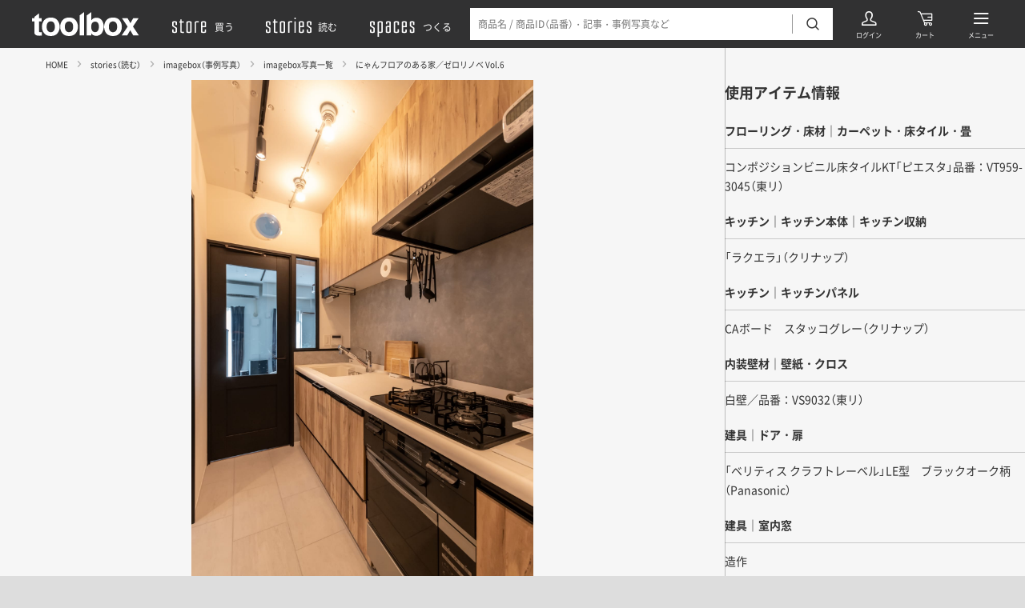

--- FILE ---
content_type: text/html; charset=UTF-8
request_url: https://www.r-toolbox.jp/stories/imagebox/photo/66584/
body_size: 35395
content:
<!DOCTYPE html>
<html xmlns="http://www.w3.org/1999/xhtml" xml:lang="ja-JP" lang="ja-JP">

<head>
      <link rel="preload" href="https://www.r-toolbox.jp/assets/uploads/2023/05/30095345/1685408024-bf3a1d98fc24a79ce2c59d5fbbd61f1c-800x1200.jpg" as="image" media="(max-width: 767px)">
    <link rel="preload" href="https://www.r-toolbox.jp/assets/uploads/2023/05/30095345/1685408024-bf3a1d98fc24a79ce2c59d5fbbd61f1c-1000x1500.jpg" as="image" media="(min-width: 768px) and (max-width: 1023px)">
    <link rel="preload" href="https://www.r-toolbox.jp/assets/uploads/2023/05/30095345/1685408024-bf3a1d98fc24a79ce2c59d5fbbd61f1c.jpg" as="image" media="(min-width: 1024px) and (max-width: 1440px)">
    <link rel="preload" href="https://www.r-toolbox.jp/assets/uploads/2023/05/30095345/1685408024-bf3a1d98fc24a79ce2c59d5fbbd61f1c.jpg" as="image" media="(min-width: 1441px)">
  
  <link rel="preload" href="/assets/font/iconfont.woff2?1653628876654" as="font" type="font/woff2" crossorigin>
<link rel="preload" href="/assets/font/YakuHanJPs-Regular.woff2?2022-05-13_3" as="font" type="font/woff2" crossorigin>
<link rel="preload" href="/assets/font/YakuHanJPs-Bold.woff2?2022-05-13_3" as="font" type="font/woff2" crossorigin>
<link rel="preload" href="/assets/font/NotoSansJP-Regular.woff2?2022-05-13_3" as="font" type="font/woff2" crossorigin>
<link rel="preload" href="/assets/font/NotoSansJP-Bold.woff2?2022-05-13_3" as="font" type="font/woff2" crossorigin>
  <script>
  (function(w, d, s, l, i) {
    w[l] = w[l] || [];
    w[l].push({
      'gtm.start': new Date().getTime(),
      event: 'gtm.js'
    });
    var f = d.getElementsByTagName(s)[0],
      j = d.createElement(s),
      dl = l != 'dataLayer' ? '&l=' + l : '';
    j.async = true;
    j.src =
      'https://www.googletagmanager.com/gtm.js?id=' + i + dl;
    f.parentNode.insertBefore(j, f);
  })(window, document, 'script', 'dataLayer', 'GTM-PG5JXZ');
</script>
  <script type="text/javascript">
    bcs = [{"name":"HOME","path":"\/"},{"name":"stories\uff08\u8aad\u3080\uff09","path":"\/stories\/"},{"name":"imagebox\uff08\u4e8b\u4f8b\u5199\u771f\uff09","path":"\/stories\/imagebox\/"},{"name":"imagebox\u5199\u771f\u4e00\u89a7","path":"\/stories\/imagebox\/photo\/"},{"name":"\u306b\u3083\u3093\u30d5\u30ed\u30a2\u306e\u3042\u308b\u5bb6\uff0f\u30bc\u30ed\u30ea\u30ce\u30d9 Vol.6","path":""}];
  </script>

  <meta charset="utf-8">
  <meta http-equiv="content-type" content="text/html; charset=UTF-8">
  <link rel="dns-prefetch" href="//www.r-toolbox.jp/" />

  <title>にゃんフロアのある家／ゼロリノベ Vol.6 | imagebox写真一覧 | imagebox（事例写真） | stories（読む） | toolbox</title>

  <meta name="description" content="一緒に暮らす猫の安全に配慮して独立型にしたキッチン。ガラス窓付きのドアからリビングにいる猫の様子が確認できます。">
  <meta name="viewport" content="width=device-width,initial-scale=1,minimum-scale=1,maximum-scale=1,user-scalable=no">

      <meta name="robots" content="max-image-preview:large">
  
  <link rel="canonical" href="https://www.r-toolbox.jp/stories/imagebox/photo/66584/">

  <link rel="icon" type="image/x-icon" href="/assets/img/favicon.ico">
  <link rel="apple-touch-icon" href="https://www.r-toolbox.jp/assets/img/apple-touch-icon.png">

  <meta property="tb:id" content="66584" />

  <meta property="og:type" content="website">
  <meta property="og:url" content="https://www.r-toolbox.jp/stories/imagebox/photo/66584/">
  <meta property="og:site_name" content="toolbox">
  <meta property="og:image" content="https://www.r-toolbox.jp/assets/uploads/2023/05/30095345/1685408024-bf3a1d98fc24a79ce2c59d5fbbd61f1c.jpg">
  <meta property="og:title" content="にゃんフロアのある家／ゼロリノベ Vol.6 | imagebox写真一覧 | imagebox（事例写真） | stories（読む） | toolbox">
  <meta property="og:description" content="一緒に暮らす猫の安全に配慮して独立型にしたキッチン。ガラス窓付きのドアからリビングにいる猫の様子が確認できます。">

  <meta name="twitter:card" content="summary_large_image">
  <meta name="twitter:site" content="@r_toolbox">
  <meta name="twitter:creator" content="@r_toolbox">
  <meta name="twitter:title" content="にゃんフロアのある家／ゼロリノベ Vol.6 | imagebox写真一覧 | imagebox（事例写真） | stories（読む） | toolbox">
  <meta name="twitter:description" content="一緒に暮らす猫の安全に配慮して独立型にしたキッチン。ガラス窓付きのドアからリビングにいる猫の様子が確認できます。">
  <meta name="twitter:image" content="https://www.r-toolbox.jp/assets/uploads/2023/05/30095345/1685408024-bf3a1d98fc24a79ce2c59d5fbbd61f1c.jpg">

  <script type="application/ld+json">
  {
    "@context": "https://schema.org",
    "@type": "NewsArticle",
    "headline": "にゃんフロアのある家／ゼロリノベ Vol.6",
    "image": {
      "@type": "ImageObject",
      "url": "https://www.r-toolbox.jp/assets/uploads/2023/05/30095345/1685408024-bf3a1d98fc24a79ce2c59d5fbbd61f1c.jpg",
      "width": "1333",
      "height": "2000"
    },
    "description": "一緒に暮らす猫の安全に配慮して独立型にしたキッチン。ガラス窓付きのドアからリビングにいる猫の様子が確認できます。",
    "datePublished": "2023-05-30T10:12:08+09:00",
    "dateModified": "2025-07-05T15:49:49+09:00",
    "pageType": "article",
    "mainEntityOfPage": {
      "@type": "WebPage",
      "@id": "https://www.r-toolbox.jp/stories/imagebox/photo/66584/"
    },
    "author": {
      "@type": "Organization",
      "name": " toolbox(ツールボックス)",
      "url": "https://www.r-toolbox.jp",
      "logo": {
        "@type": "ImageObject",
        "url": "https://www.r-toolbox.jp/assets/img/ogp.jpg"
      }
    },
    "publisher": {
      "@type": "Organization",
      "name": "toolbox(ツールボックス)",
      "url": "https://www.r-toolbox.jp",
      "logo": {
        "@type": "ImageObject",
        "url": "https://www.r-toolbox.jp/assets/img/ogp.jpg"
      }
    }
  }
</script>

  <link rel="stylesheet" href="/assets/css/bundle.css?1768459964177" media="all" charset="utf-8">

  
<link rel="preconnect" href="https://dev.visualwebsiteoptimizer.com">
<script type="text/javascript" id="vwoCode">
  window._vwo_code || (function() {
    var account_id = 864189,
      version = 2.1,
      settings_tolerance = 2000,
      hide_element = 'body',
      hide_element_style = 'opacity:0 !important;filter:alpha(opacity=0) !important;background:none !important',
      /* DO NOT EDIT BELOW THIS LINE */
      f = false,
      w = window,
      d = document,
      v = d.querySelector('#vwoCode'),
      cK = '_vwo_' + account_id + '_settings',
      cc = {};
    try {
      var c = JSON.parse(localStorage.getItem('_vwo_' + account_id + '_config'));
      cc = c && typeof c === 'object' ? c : {}
    } catch (e) {}
    var stT = cc.stT === 'session' ? w.sessionStorage : w.localStorage;
    code = {
      use_existing_jquery: function() {
        return typeof use_existing_jquery !== 'undefined' ? use_existing_jquery : undefined
      },
      library_tolerance: function() {
        return typeof library_tolerance !== 'undefined' ? library_tolerance : undefined
      },
      settings_tolerance: function() {
        return cc.sT || settings_tolerance
      },
      hide_element_style: function() {
        return '{' + (cc.hES || hide_element_style) + '}'
      },
      hide_element: function() {
        if (performance.getEntriesByName('first-contentful-paint')[0]) {
          return ''
        }
        return typeof cc.hE === 'string' ? cc.hE : hide_element
      },
      getVersion: function() {
        return version
      },
      finish: function(e) {
        if (!f) {
          f = true;
          var t = d.getElementById('_vis_opt_path_hides');
          if (t) t.parentNode.removeChild(t);
          if (e)(new Image).src = 'https://dev.visualwebsiteoptimizer.com/ee.gif?a=' + account_id + e
        }
      },
      finished: function() {
        return f
      },
      addScript: function(e) {
        var t = d.createElement('script');
        t.type = 'text/javascript';
        if (e.src) {
          t.src = e.src
        } else {
          t.text = e.text
        }
        d.getElementsByTagName('head')[0].appendChild(t)
      },
      load: function(e, t) {
        var i = this.getSettings(),
          n = d.createElement('script'),
          r = this;
        t = t || {};
        if (i) {
          n.textContent = i;
          d.getElementsByTagName('head')[0].appendChild(n);
          if (!w.VWO || VWO.caE) {
            stT.removeItem(cK);
            r.load(e)
          }
        } else {
          var o = new XMLHttpRequest;
          o.open('GET', e, true);
          o.withCredentials = !t.dSC;
          o.responseType = t.responseType || 'text';
          o.onload = function() {
            if (t.onloadCb) {
              return t.onloadCb(o, e)
            }
            if (o.status === 200) {
              _vwo_code.addScript({
                text: o.responseText
              })
            } else {
              _vwo_code.finish('&e=loading_failure:' + e)
            }
          };
          o.onerror = function() {
            if (t.onerrorCb) {
              return t.onerrorCb(e)
            }
            _vwo_code.finish('&e=loading_failure:' + e)
          };
          o.send()
        }
      },
      getSettings: function() {
        try {
          var e = stT.getItem(cK);
          if (!e) {
            return
          }
          e = JSON.parse(e);
          if (Date.now() > e.e) {
            stT.removeItem(cK);
            return
          }
          return e.s
        } catch (e) {
          return
        }
      },
      init: function() {
        if (d.URL.indexOf('__vwo_disable__') > -1) return;
        var e = this.settings_tolerance();
        w._vwo_settings_timer = setTimeout(function() {
          _vwo_code.finish();
          stT.removeItem(cK)
        }, e);
        var t;
        if (this.hide_element() !== 'body') {
          t = d.createElement('style');
          var i = this.hide_element(),
            n = i ? i + this.hide_element_style() : '',
            r = d.getElementsByTagName('head')[0];
          t.setAttribute('id', '_vis_opt_path_hides');
          v && t.setAttribute('nonce', v.nonce);
          t.setAttribute('type', 'text/css');
          if (t.styleSheet) t.styleSheet.cssText = n;
          else t.appendChild(d.createTextNode(n));
          r.appendChild(t)
        } else {
          t = d.getElementsByTagName('head')[0];
          var n = d.createElement('div');
          n.style.cssText = 'z-index: 2147483647 !important;position: fixed !important;left: 0 !important;top: 0 !important;width: 100% !important;height: 100% !important;background: white !important;';
          n.setAttribute('id', '_vis_opt_path_hides');
          n.classList.add('_vis_hide_layer');
          t.parentNode.insertBefore(n, t.nextSibling)
        }
        var o = 'https://dev.visualwebsiteoptimizer.com/j.php?a=' + account_id + '&u=' + encodeURIComponent(d.URL) + '&vn=' + version;
        if (w.location.search.indexOf('_vwo_xhr') !== -1) {
          this.addScript({
            src: o
          })
        } else {
          this.load(o + '&x=true')
        }
      }
    };
    w._vwo_code = code;
    code.init();
  })();
</script>

<meta name='robots' content='max-image-preview:large' />
	<style>img:is([sizes="auto" i], [sizes^="auto," i]) { contain-intrinsic-size: 3000px 1500px }</style>
	</head>

<body>
    <noscript><iframe src="https://www.googletagmanager.com/ns.html?id=GTM-PG5JXZ" height="0" width="0" style="display:none;visibility:hidden"></iframe></noscript>
  <div class="header js-header" data-debug="2026-01-19 06:37:44">
  <div class="headerBG js-search-close js-search-bg"></div>
  <div class="headerContent js-search-menus">
    <div class="headerLogo">
      <a href="/" title="toolbox（ツールボックス）">
        <svg id="a" xmlns="http://www.w3.org/2000/svg" viewBox="0 0 134 30" role="img" aria-label="toolbox">
  <defs>
    <style>
      .b {
        fill: none;
      }

      .c {
        fill: #fff;
      }
    </style>
  </defs>
  <path class="c" d="M0,11.86V7.82H3.02v-1.78L8.63,1.78V7.82h3.48v4.04h-3.48v11.43c0,.89,.09,1.44,.34,1.66,.65,.31,1.37,.43,2.08,.34h1.1v4.25l-2.68,.09c-2.68,.08-4.5-.38-5.48-1.4-.98-1.02-.93-1.66-.93-3.02V11.86H0Z" />
  <path class="c"
    d="M31.78,26.6c-1.81,2.27-4.59,3.4-8.33,3.4s-6.52-1.13-8.33-3.4c-1.85-2.3-2.82-5.17-2.76-8.12-.05-2.94,.92-5.82,2.76-8.12,1.84-2.27,4.62-3.41,8.33-3.44s6.49,1.12,8.33,3.44c1.83,2.3,2.79,5.18,2.72,8.12,.08,2.94-.89,5.82-2.72,8.12Zm-4.55-3.1c.97-1.48,1.43-3.24,1.32-5.01,.1-1.77-.37-3.52-1.32-5.01-.91-1.18-2.34-1.83-3.82-1.75-1.48-.08-2.91,.57-3.82,1.74-.97,1.48-1.43,3.24-1.32,5.01-.11,1.77,.35,3.53,1.32,5.01,.91,1.17,2.34,1.82,3.82,1.74,1.49,.09,2.92-.56,3.83-1.74h0Z" />
  <path class="c"
    d="M54.56,26.6c-1.81,2.27-4.59,3.4-8.33,3.4s-6.52-1.13-8.33-3.4c-1.84-2.3-2.8-5.17-2.72-8.12-.07-2.94,.89-5.81,2.72-8.12,1.81-2.27,4.59-3.41,8.33-3.44s6.52,1.12,8.33,3.44c1.84,2.3,2.82,5.17,2.76,8.12,.07,2.95-.91,5.82-2.76,8.12Zm-4.55-3.1c.97-1.48,1.43-3.24,1.32-5.01,.11-1.77-.35-3.53-1.32-5.01-1.84-2.11-5.04-2.34-7.15-.5-.18,.15-.34,.32-.5,.5-1,1.47-1.48,3.24-1.36,5.01-.12,1.78,.36,3.54,1.36,5.01,1.86,2.12,5.09,2.34,7.22,.47,.17-.15,.33-.31,.47-.47h-.04Z" />
  <path class="c" d="M65.1,29.23h-5.65V4.25L65.1,0V29.23Z" />
  <path class="c"
    d="M87.03,10.2c1.69,2.3,2.54,5.1,2.42,7.95,.11,2.97-.73,5.9-2.38,8.37-2.63,3.34-7.28,4.29-11.01,2.25-.84-.6-1.56-1.35-2.12-2.21v2.72h-5.57V4.29L74.02,.04V10.45c.63-.92,1.44-1.7,2.38-2.3,1.18-.7,2.54-1.04,3.91-.98,2.6-.16,5.11,.97,6.71,3.02Zm-4.72,13.17c.87-1.38,1.3-3,1.23-4.63,.05-1.3-.16-2.6-.6-3.82-.58-1.8-2.32-2.98-4.21-2.85-1.87-.08-3.59,1.05-4.25,2.8-.44,1.23-.64,2.52-.6,3.82-.07,1.63,.36,3.25,1.23,4.63,.84,1.24,2.29,1.94,3.78,1.83,1.36,.04,2.64-.62,3.4-1.74v-.04Z" />
  <path class="c"
    d="M109.42,26.6c-1.81,2.27-4.59,3.4-8.33,3.4s-6.52-1.13-8.33-3.4c-1.84-2.3-2.8-5.17-2.72-8.12-.07-2.94,.89-5.81,2.72-8.12,1.81-2.27,4.59-3.41,8.33-3.44s6.52,1.12,8.33,3.44c1.82,2.31,2.79,5.18,2.72,8.12,.08,2.94-.89,5.82-2.72,8.12Zm-4.5-3.1c.97-1.48,1.43-3.24,1.32-5.01,.11-1.77-.35-3.53-1.32-5.01-1.79-2.11-4.95-2.37-7.07-.58-.21,.18-.4,.37-.58,.58-1,1.47-1.48,3.24-1.36,5.01-.12,1.78,.36,3.54,1.36,5.01,1.79,2.11,4.95,2.37,7.07,.58,.21-.18,.4-.37,.58-.58Z" />
  <path class="c" d="M112.01,29.23l7.39-10.92-7.09-10.66h6.93l3.61,6.29,3.57-6.29h6.71l-7.1,10.54,7.39,11.05h-7.05l-3.74-6.5-3.74,6.5h-6.88Z" />
  <path class="b" d="M0,0H134V30H0V0Z" />
</svg>
      </a>
    </div>
    <div class="headerNav">
      <a href="/store/" title="買う"><svg xmlns="http://www.w3.org/2000/svg" viewBox="0 0 164.89 86.52" role="img" aria-label="store">
  <path
    d="M20,16.75a15.18,15.18,0,0,1,3.76,1.56L25,19V33H19V22.51a11.1,11.1,0,0,0-4.49-1,9.29,9.29,0,0,0-3.9.83l-.59.2v13L25,46V66.5c-2.69,2-6.15,3-10.5,3a20.73,20.73,0,0,1-9.32-2.19L4,66.5V53h6V63a11.13,11.13,0,0,0,4.49,1,13.3,13.3,0,0,0,3.91-.68L19,63V49L4,38.53V19c2.69-2,6.16-3,10.5-3A20.54,20.54,0,0,1,20,16.75Z" />
  <path d="M56.46,64v5a8.15,8.15,0,0,1-3.51.49,32.51,32.51,0,0,1-7.23-.73,19.11,19.11,0,0,1-4.59-1.46L40,66.5v-44H35.47V17H40V8h6v9H56v5.52H46V63c1.31.68,3.66,1,7,1Z" />
  <path
    d="M90.42,19V66.5c-2.69,2-6.49,3-11.48,3a25.09,25.09,0,0,1-6.2-.73,16,16,0,0,1-4.1-1.46l-1.22-.79V19c2.69-2,6.5-3,11.52-3a25.12,25.12,0,0,1,6.21.73,16.44,16.44,0,0,1,4.1,1.56Zm-17,44a13.79,13.79,0,0,0,5.51,1,18.37,18.37,0,0,0,4.89-.68l.58-.34V22.51a13.67,13.67,0,0,0-5.47-1,13.49,13.49,0,0,0-4.93.83l-.58.2Z" />
  <path d="M122.91,16.5v5h-4.49a24.29,24.29,0,0,0-7.33.83l-.68.2v46h-6V19c2.69-2,7.33-3,14-3Z" />
  <path
    d="M155.4,53.52v13c-2.69,2-6.35,3-11,3a25.09,25.09,0,0,1-6.2-.73,16,16,0,0,1-4.1-1.46l-1.22-.79V19c2.69-2,6.49-3,11.52-3a22.84,22.84,0,0,1,5.86.73,15.1,15.1,0,0,1,3.91,1.56l1.22.68V43H138.9V63a13.75,13.75,0,0,0,5.51,1,16.73,16.73,0,0,0,4.4-.68l.58-.34V53.52Zm-16.5-31v15h10.49v-15a12.2,12.2,0,0,0-5-1,13.49,13.49,0,0,0-4.93.83Z" />
</svg><span>買う</span></a>
      <a href="/stories/" title="読む"><svg xmlns="http://www.w3.org/2000/svg" viewBox="0 0 205.89 86.52" role="img" aria-label="stories">
  <path
    d="M16,16.75a15.09,15.09,0,0,1,3.76,1.56L21,19V33H15V22.51a11.22,11.22,0,0,0-4.49-1,9.21,9.21,0,0,0-3.9.83l-.59.2v13L21,46V66.5c-2.69,2-6.15,3-10.5,3a20.66,20.66,0,0,1-9.32-2.19L0,66.5V53H6V63a11.22,11.22,0,0,0,4.49,1,13.32,13.32,0,0,0,3.91-.68L15,63V49L0,38.53V19c2.69-2,6.16-3,10.5-3A20.44,20.44,0,0,1,16,16.75Z" />
  <path d="M52.46,64v5a8.08,8.08,0,0,1-3.51.49,32.56,32.56,0,0,1-7.23-.73,18.89,18.89,0,0,1-4.59-1.46L36,66.5v-44H31.47V17H36V8h6v9H52v5.52H42V63c1.32.68,3.66,1,7,1Z" />
  <path
    d="M86.42,19V66.5c-2.69,2-6.49,3-11.47,3a25,25,0,0,1-6.21-.73,16,16,0,0,1-4.1-1.46l-1.22-.79V19c2.69-2,6.5-3,11.53-3a24.92,24.92,0,0,1,6.2.73,16.29,16.29,0,0,1,4.1,1.56Zm-17,44A13.67,13.67,0,0,0,75,64a18.31,18.31,0,0,0,4.88-.68l.58-.34V22.51a15.27,15.27,0,0,0-10.4-.17l-.58.2Z" />
  <path d="M118.91,16.5v5h-4.49a24.19,24.19,0,0,0-7.33.83l-.68.2v46h-6V19c2.69-2,7.33-3,14-3Z" />
  <path d="M128.89,7.52V0h6V7.52Zm0,61V17h6V68.51Z" />
  <path
    d="M171.39,53.52v13q-4,3-11,3a24.92,24.92,0,0,1-6.2-.73,16,16,0,0,1-4.1-1.46l-1.22-.79V19c2.69-2,6.5-3,11.52-3a22.68,22.68,0,0,1,5.86.73,14.87,14.87,0,0,1,3.91,1.56l1.22.68V43h-16.5V63a13.67,13.67,0,0,0,5.51,1,16.82,16.82,0,0,0,4.4-.68l.58-.34V53.52Zm-16.5-31v15h10.49v-15a12.27,12.27,0,0,0-5-1,13.59,13.59,0,0,0-4.93.83Z" />
  <path
    d="M200.9,16.75a15.09,15.09,0,0,1,3.76,1.56l1.22.68V33h-6V22.51a11.26,11.26,0,0,0-4.5-1,9.21,9.21,0,0,0-3.9.83l-.59.2v13l15,10.5V66.5c-2.68,2-6.15,3-10.5,3a20.66,20.66,0,0,1-9.32-2.19l-1.17-.79V53h6V63a11.22,11.22,0,0,0,4.49,1,13.32,13.32,0,0,0,3.91-.68l.59-.34V49l-15-10.49V19c2.68-2,6.15-3,10.49-3A20.58,20.58,0,0,1,200.9,16.75Z" />
</svg><span>読む</span></a>
      <a href="/spaces/" title="つくる"><svg xmlns="http://www.w3.org/2000/svg" viewBox="0 0 213.3 86.52" role="img" aria-label="spaces">
  <path
    d="M20,16.75a15.18,15.18,0,0,1,3.76,1.56L25,19V33H19V22.51a11.1,11.1,0,0,0-4.49-1,9.29,9.29,0,0,0-3.9.83l-.59.2v13L25,46V66.5c-2.69,2-6.15,3-10.5,3a20.73,20.73,0,0,1-9.32-2.19L4,66.5V53h6V63a11.13,11.13,0,0,0,4.49,1,13.3,13.3,0,0,0,3.91-.68L19,63V49L4,38.53V19c2.69-2,6.16-3,10.5-3A20.54,20.54,0,0,1,20,16.75Z" />
  <path
    d="M61.45,19V66.5c-2.69,2-6.5,3-11.48,3A13.67,13.67,0,0,1,45,68.7l-.59-.19v18h-6V19c2.68-2,6.49-3,11.52-3a25,25,0,0,1,6.2.73,16.28,16.28,0,0,1,4.1,1.56Zm-17,3.52V63A13.85,13.85,0,0,0,50,64a18.28,18.28,0,0,0,4.88-.68l.59-.34V22.51a13.71,13.71,0,0,0-5.47-1,13.45,13.45,0,0,0-4.93.83Z" />
  <path
    d="M92.28,16.75a14.9,14.9,0,0,1,4,1.56l1.22.68V66.5c-2.68,2-6.49,3-11.52,3a22.18,22.18,0,0,1-5.81-.73,17.25,17.25,0,0,1-4-1.46l-1.17-.79V40c2.69-2,6.35-3,11-3l5.52.49v-15a12.52,12.52,0,0,0-5-1,11.9,11.9,0,0,0-4.4.83l-.58.2V30h-6V19c2.69-2,6.35-3,11-3A22.89,22.89,0,0,1,92.28,16.75ZM91.45,63V43.51a12.93,12.93,0,0,0-5.52-1,11.83,11.83,0,0,0-4.4.78l-.58.2V63a12.28,12.28,0,0,0,5,1,19.1,19.1,0,0,0,4.93-.68Z" />
  <path
    d="M129.11,16.75a16.28,16.28,0,0,1,4.1,1.56l1.18.68V33h-6V22.51a13.71,13.71,0,0,0-5.47-1,13.45,13.45,0,0,0-4.93.83l-.59.2V63a13.85,13.85,0,0,0,5.52,1,18.28,18.28,0,0,0,4.88-.68l.59-.34V52.49h6v14c-2.69,2-6.5,3-11.48,3a25,25,0,0,1-6.2-.73,16,16,0,0,1-4.1-1.46l-1.22-.79V19c2.68-2,6.49-3,11.52-3A25,25,0,0,1,129.11,16.75Z" />
  <path
    d="M169.85,53.52v13c-2.68,2-6.34,3-11,3a25,25,0,0,1-6.2-.73,16.07,16.07,0,0,1-4.11-1.46l-1.22-.79V19c2.69-2,6.5-3,11.53-3a22.89,22.89,0,0,1,5.86.73,15.16,15.16,0,0,1,3.9,1.56l1.22.68V43h-16.5V63a13.81,13.81,0,0,0,5.52,1,16.65,16.65,0,0,0,4.39-.68l.59-.34V53.52Zm-16.5-31v15h10.5v-15a12.27,12.27,0,0,0-5-1,13.45,13.45,0,0,0-4.93.83Z" />
  <path
    d="M199.37,16.75a15.53,15.53,0,0,1,3.76,1.56l1.22.68V33h-6V22.51a11.14,11.14,0,0,0-4.49-1,9.35,9.35,0,0,0-3.91.83l-.58.2v13l15,10.5V66.5c-2.69,2-6.16,3-10.5,3a20.78,20.78,0,0,1-9.33-2.19l-1.17-.79V53h6V63a11.1,11.1,0,0,0,4.49,1,13.23,13.23,0,0,0,3.9-.68l.59-.34V49l-15-10.49V19c2.69-2,6.15-3,10.5-3A20.59,20.59,0,0,1,199.37,16.75Z" />
</svg><span>つくる</span></a>
    </div>
    <div class="headerLink" data-icon="user"><a class="headerLinkAnchor" href="/mypage/" title="ログイン"></a></div>
    <div class="headerLink" data-icon="cart"><a class="headerLinkAnchor" href="/Order/Cart?cartno=1" title="カート"></a></div>
    <div class="headerLink" data-icon="search">
      <div class="headerSearch js-search-target">
        <div class="headerSearchContent">
          <form action="/search/" method="get">
            <input type="hidden" name="contents" value="store">
            <input class="js-search-input js-narrow-clear-target" type="text" name="keywords" value="" placeholder="商品名 / 商品ID（品番）・記事・事例写真など" autocomplete="off">
            <a class="headerSearchClear js-narrow-clear-trigger"></a>
            <button type="submit"></button>
          </form>
          <a class="headerSearchClose js-search-close"></a>
        </div>
      </div>
      <a class="headerLinkAnchor js-search-trigger" title="検索"></a>
    </div>
    <div class="headerLink" data-icon="menu">
      <a class="headerLinkAnchor js-menu-trigger" title="メニュー"></a>
      <a class="headerLinkAnchor js-menu-close" title="閉じる"></a>
    </div>
  </div>
</div>

  <div class="globals js-globals">
    <div class="imageboxArticle js-imagebox-article" data-id="66584">
      <div class="imageboxArticleContent js-imagebox-scrollTrigger">
        <div class="imageboxArticleHero">
          <div class="imageboxArticleHeroLayout">
            <div class="bcs js-bcs"></div>
            <div class="imageboxArticleHeroContent">
              <div class="imageboxArticleHeroImage">
                                <img src="https://www.r-toolbox.jp/assets/uploads/2023/05/30095345/1685408024-bf3a1d98fc24a79ce2c59d5fbbd61f1c.jpg" width="1333" height="2000" alt="にゃんフロアのある家／ゼロリノベ Vol.6">
              </div>
              <div class="imageboxArticleHeroCopyright">
                <p class="p1">posted by <a href="https://www.zerorenovation.com/" target="_blank" rel="noopener">ゼロリノベ</a></p>
              </div>
              <h1 class="imageboxArticleHeroDescription">
                一緒に暮らす猫の安全に配慮して独立型にしたキッチン。ガラス窓付きのドアからリビングにいる猫の様子が確認できます。              </h1>
              <div class="imageboxArticleHeroTags tags">
                <div class="tagsContent">
                                                                                                                                  <a class="tag" href="/stories/imagebox/photo/search/category_imagebox:2915/"><span>マンションリノベ</span></a>
                                                                                                                                      <a class="tag" href="/stories/imagebox/photo/search/category_imagebox:832/"><span>壁付けキッチン</span></a>
                                                                                                                                      <a class="tag" href="/stories/imagebox/photo/search/category_imagebox:732/"><span>ペットと暮らす</span></a>
                                                                            </div>
              </div>
              <div class="imageboxArticleHeroShare">
                <div class="share js-share">
                  <label class="shareLabel">シェアする：</label>
                  <a class="shareLink js-sharePopup" data-sns="twitter" data-url="https://www.r-toolbox.jp/stories/imagebox/photo/66584/" data-text="一緒に暮らす猫の安全に配慮して独立型にしたキッチン。ガラス窓付きのドアからリビングにいる猫の様子が確認できます。"></a>
                  <a class="shareLink js-sharePopup" data-sns="facebook" data-url="https://www.r-toolbox.jp/stories/imagebox/photo/66584/" data-text="一緒に暮らす猫の安全に配慮して独立型にしたキッチン。ガラス窓付きのドアからリビングにいる猫の様子が確認できます。"></a>
                  <a class="shareLink js-sharePopup" data-sns="pinterest" data-url="https://www.r-toolbox.jp/stories/imagebox/photo/66584/" data-media="https://www.r-toolbox.jp/assets/uploads/2023/05/30095345/1685408024-bf3a1d98fc24a79ce2c59d5fbbd61f1c.jpg" data-text="一緒に暮らす猫の安全に配慮して独立型にしたキッチン。ガラス窓付きのドアからリビングにいる猫の様子が確認できます。"></a>
                  <a class="shareLink js-sharePopup" data-sns="copy" data-url="https://www.r-toolbox.jp/stories/imagebox/photo/66584/" data-text="一緒に暮らす猫の安全に配慮して独立型にしたキッチン。ガラス窓付きのドアからリビングにいる猫の様子が確認できます。"></a>
                  <div class="shareTooltip tooltip js-sharePopup-copyTooltip">
                    リンクをコピーしました
                    <div class="tooltipArrow" data-popper-arrow></div>
                  </div>
                </div>
              </div>
            </div>
          </div>
        </div>

        <div class="imageboxArticleInfo">
          <div class="imageboxArticleInfoContent">
            <div class="imageboxArticleInfoItems js-imagebox-items"></div>

            <div class="imageboxArticleInfoTBItems js-imagebox-tbItems"></div>

            <div class="imageboxArticleInfoProjects js-imagebox-projects"></div>

            <div class="imageboxArticleInfoProlists js-imagebox-prolist"></div>

            <div class="imageboxArticleInfoRelatedArticle js-imagebox-relatedArticle"></div>
          </div>
        </div>
      </div>
      <div class="imageboxArticleScroll js-imagebox-scrollTarget"></div>
    </div>

    <div class="footer js-footer js-followButton-hideTrigger" data-debug="2026-01-19 06:37:44">
  <div class="footerContent">
    <div class="footerLogo">
      <a href="/" title="toolbox"><svg height="30" viewBox="0 0 134.002 30" width="134.002" xmlns="http://www.w3.org/2000/svg" role="img" aria-label="toolbox">
  <path d="m0 14.271v-4.037h3.017v-1.785l5.609-4.249v6.034h3.484v4.037h-3.484v11.429c0 .892.085 1.445.34 1.657a3.789 3.789 0 0 0 2.082.34h1.1v4.249l-2.677.085q-4.016.127-5.482-1.4c-.977-1.02-.935-1.657-.935-3.017v-13.343z"
    transform="translate(0 -2.415)" />
  <path
    d="m48.515 35.974q-2.72 3.4-8.329 3.4t-8.329-3.4a12.493 12.493 0 0 1 -2.757-8.117 12.62 12.62 0 0 1 2.762-8.116q2.762-3.4 8.329-3.442t8.329 3.442a12.578 12.578 0 0 1 2.72 8.116 12.45 12.45 0 0 1 -2.725 8.117zm-4.547-3.1a8.187 8.187 0 0 0 1.317-5.014 8.482 8.482 0 0 0 -1.317-5.014 4.5 4.5 0 0 0 -3.824-1.746 4.547 4.547 0 0 0 -3.824 1.742 8.2 8.2 0 0 0 -1.32 5.015 8.2 8.2 0 0 0 1.317 5.014 4.547 4.547 0 0 0 3.824 1.742 4.5 4.5 0 0 0 3.827-1.741z"
    transform="translate(-16.73 -9.373)" />
  <path
    d="m102.17 35.974q-2.72 3.4-8.329 3.4t-8.329-3.4a12.45 12.45 0 0 1 -2.719-8.116 12.577 12.577 0 0 1 2.719-8.116q2.72-3.4 8.329-3.442t8.329 3.442a12.621 12.621 0 0 1 2.762 8.116 12.492 12.492 0 0 1 -2.762 8.116zm-4.547-3.1a8.2 8.2 0 0 0 1.317-5.014 8.2 8.2 0 0 0 -1.317-5.014 5.069 5.069 0 0 0 -7.649 0 8.006 8.006 0 0 0 -1.36 5.014 8.006 8.006 0 0 0 1.36 5.014 5.115 5.115 0 0 0 7.691 0z"
    transform="translate(-47.609 -9.373)" />
  <path d="m145.552 29.235h-5.652v-24.986l5.652-4.249z" transform="translate(-80.452)" />
  <path
    d="m179.555 10.256a12.529 12.529 0 0 1 2.422 7.946 14.123 14.123 0 0 1 -2.38 8.371 8.7 8.7 0 0 1 -11.006 2.252 8.45 8.45 0 0 1 -2.125-2.21v2.72h-5.566v-24.986l5.652-4.249v10.411a8.115 8.115 0 0 1 2.38-2.295 7.053 7.053 0 0 1 3.909-.977 7.908 7.908 0 0 1 6.714 3.017zm-4.717 13.173a7.989 7.989 0 0 0 1.232-4.629 10.282 10.282 0 0 0 -.595-3.824 4.123 4.123 0 0 0 -4.207-2.847 4.34 4.34 0 0 0 -4.249 2.8 10.367 10.367 0 0 0 -.595 3.824 7.987 7.987 0 0 0 1.232 4.632 4.2 4.2 0 0 0 3.782 1.827 3.952 3.952 0 0 0 3.4-1.742z"
    transform="translate(-92.529 -.057)" />
  <path
    d="m231.27 35.974q-2.72 3.4-8.329 3.4t-8.329-3.4a12.451 12.451 0 0 1 -2.719-8.116 12.577 12.577 0 0 1 2.719-8.116q2.72-3.4 8.329-3.442t8.329 3.442a12.622 12.622 0 0 1 2.72 8.116 12.493 12.493 0 0 1 -2.72 8.116zm-4.5-3.1a8.2 8.2 0 0 0 1.317-5.014 8.2 8.2 0 0 0 -1.317-5.014 5.014 5.014 0 0 0 -7.649 0 8.008 8.008 0 0 0 -1.36 5.014 8.008 8.008 0 0 0 1.36 5.014 5.014 5.014 0 0 0 7.649 0z"
    transform="translate(-121.851 -9.373)" />
  <path d="m263.6 39.586 7.394-10.921-7.094-10.665h6.926l3.612 6.289 3.567-6.289h6.714l-7.1 10.538 7.394 11.048h-7.054l-3.739-6.5-3.739 6.5z" transform="translate(-151.589 -10.351)" />
  <path d="m.002 0h134v30h-134z" fill="none" opacity=".5" />
</svg></a>
    </div>
    <div class="footerCorner">
      <a href="/store/" title="買う"><svg xmlns="http://www.w3.org/2000/svg" viewBox="0 0 164.89 86.52" role="img" aria-label="store">
  <path
    d="M20,16.75a15.18,15.18,0,0,1,3.76,1.56L25,19V33H19V22.51a11.1,11.1,0,0,0-4.49-1,9.29,9.29,0,0,0-3.9.83l-.59.2v13L25,46V66.5c-2.69,2-6.15,3-10.5,3a20.73,20.73,0,0,1-9.32-2.19L4,66.5V53h6V63a11.13,11.13,0,0,0,4.49,1,13.3,13.3,0,0,0,3.91-.68L19,63V49L4,38.53V19c2.69-2,6.16-3,10.5-3A20.54,20.54,0,0,1,20,16.75Z" />
  <path d="M56.46,64v5a8.15,8.15,0,0,1-3.51.49,32.51,32.51,0,0,1-7.23-.73,19.11,19.11,0,0,1-4.59-1.46L40,66.5v-44H35.47V17H40V8h6v9H56v5.52H46V63c1.31.68,3.66,1,7,1Z" />
  <path
    d="M90.42,19V66.5c-2.69,2-6.49,3-11.48,3a25.09,25.09,0,0,1-6.2-.73,16,16,0,0,1-4.1-1.46l-1.22-.79V19c2.69-2,6.5-3,11.52-3a25.12,25.12,0,0,1,6.21.73,16.44,16.44,0,0,1,4.1,1.56Zm-17,44a13.79,13.79,0,0,0,5.51,1,18.37,18.37,0,0,0,4.89-.68l.58-.34V22.51a13.67,13.67,0,0,0-5.47-1,13.49,13.49,0,0,0-4.93.83l-.58.2Z" />
  <path d="M122.91,16.5v5h-4.49a24.29,24.29,0,0,0-7.33.83l-.68.2v46h-6V19c2.69-2,7.33-3,14-3Z" />
  <path
    d="M155.4,53.52v13c-2.69,2-6.35,3-11,3a25.09,25.09,0,0,1-6.2-.73,16,16,0,0,1-4.1-1.46l-1.22-.79V19c2.69-2,6.49-3,11.52-3a22.84,22.84,0,0,1,5.86.73,15.1,15.1,0,0,1,3.91,1.56l1.22.68V43H138.9V63a13.75,13.75,0,0,0,5.51,1,16.73,16.73,0,0,0,4.4-.68l.58-.34V53.52Zm-16.5-31v15h10.49v-15a12.2,12.2,0,0,0-5-1,13.49,13.49,0,0,0-4.93.83Z" />
</svg><span>買う</span></a>
      <a href="/stories/" title="読む"><svg xmlns="http://www.w3.org/2000/svg" viewBox="0 0 205.89 86.52" role="img" aria-label="stories">
  <path
    d="M16,16.75a15.09,15.09,0,0,1,3.76,1.56L21,19V33H15V22.51a11.22,11.22,0,0,0-4.49-1,9.21,9.21,0,0,0-3.9.83l-.59.2v13L21,46V66.5c-2.69,2-6.15,3-10.5,3a20.66,20.66,0,0,1-9.32-2.19L0,66.5V53H6V63a11.22,11.22,0,0,0,4.49,1,13.32,13.32,0,0,0,3.91-.68L15,63V49L0,38.53V19c2.69-2,6.16-3,10.5-3A20.44,20.44,0,0,1,16,16.75Z" />
  <path d="M52.46,64v5a8.08,8.08,0,0,1-3.51.49,32.56,32.56,0,0,1-7.23-.73,18.89,18.89,0,0,1-4.59-1.46L36,66.5v-44H31.47V17H36V8h6v9H52v5.52H42V63c1.32.68,3.66,1,7,1Z" />
  <path
    d="M86.42,19V66.5c-2.69,2-6.49,3-11.47,3a25,25,0,0,1-6.21-.73,16,16,0,0,1-4.1-1.46l-1.22-.79V19c2.69-2,6.5-3,11.53-3a24.92,24.92,0,0,1,6.2.73,16.29,16.29,0,0,1,4.1,1.56Zm-17,44A13.67,13.67,0,0,0,75,64a18.31,18.31,0,0,0,4.88-.68l.58-.34V22.51a15.27,15.27,0,0,0-10.4-.17l-.58.2Z" />
  <path d="M118.91,16.5v5h-4.49a24.19,24.19,0,0,0-7.33.83l-.68.2v46h-6V19c2.69-2,7.33-3,14-3Z" />
  <path d="M128.89,7.52V0h6V7.52Zm0,61V17h6V68.51Z" />
  <path
    d="M171.39,53.52v13q-4,3-11,3a24.92,24.92,0,0,1-6.2-.73,16,16,0,0,1-4.1-1.46l-1.22-.79V19c2.69-2,6.5-3,11.52-3a22.68,22.68,0,0,1,5.86.73,14.87,14.87,0,0,1,3.91,1.56l1.22.68V43h-16.5V63a13.67,13.67,0,0,0,5.51,1,16.82,16.82,0,0,0,4.4-.68l.58-.34V53.52Zm-16.5-31v15h10.49v-15a12.27,12.27,0,0,0-5-1,13.59,13.59,0,0,0-4.93.83Z" />
  <path
    d="M200.9,16.75a15.09,15.09,0,0,1,3.76,1.56l1.22.68V33h-6V22.51a11.26,11.26,0,0,0-4.5-1,9.21,9.21,0,0,0-3.9.83l-.59.2v13l15,10.5V66.5c-2.68,2-6.15,3-10.5,3a20.66,20.66,0,0,1-9.32-2.19l-1.17-.79V53h6V63a11.22,11.22,0,0,0,4.49,1,13.32,13.32,0,0,0,3.91-.68l.59-.34V49l-15-10.49V19c2.68-2,6.15-3,10.49-3A20.58,20.58,0,0,1,200.9,16.75Z" />
</svg><span>読む</span></a>
      <a href="/spaces/" title="つくる"><svg xmlns="http://www.w3.org/2000/svg" viewBox="0 0 213.3 86.52" role="img" aria-label="spaces">
  <path
    d="M20,16.75a15.18,15.18,0,0,1,3.76,1.56L25,19V33H19V22.51a11.1,11.1,0,0,0-4.49-1,9.29,9.29,0,0,0-3.9.83l-.59.2v13L25,46V66.5c-2.69,2-6.15,3-10.5,3a20.73,20.73,0,0,1-9.32-2.19L4,66.5V53h6V63a11.13,11.13,0,0,0,4.49,1,13.3,13.3,0,0,0,3.91-.68L19,63V49L4,38.53V19c2.69-2,6.16-3,10.5-3A20.54,20.54,0,0,1,20,16.75Z" />
  <path
    d="M61.45,19V66.5c-2.69,2-6.5,3-11.48,3A13.67,13.67,0,0,1,45,68.7l-.59-.19v18h-6V19c2.68-2,6.49-3,11.52-3a25,25,0,0,1,6.2.73,16.28,16.28,0,0,1,4.1,1.56Zm-17,3.52V63A13.85,13.85,0,0,0,50,64a18.28,18.28,0,0,0,4.88-.68l.59-.34V22.51a13.71,13.71,0,0,0-5.47-1,13.45,13.45,0,0,0-4.93.83Z" />
  <path
    d="M92.28,16.75a14.9,14.9,0,0,1,4,1.56l1.22.68V66.5c-2.68,2-6.49,3-11.52,3a22.18,22.18,0,0,1-5.81-.73,17.25,17.25,0,0,1-4-1.46l-1.17-.79V40c2.69-2,6.35-3,11-3l5.52.49v-15a12.52,12.52,0,0,0-5-1,11.9,11.9,0,0,0-4.4.83l-.58.2V30h-6V19c2.69-2,6.35-3,11-3A22.89,22.89,0,0,1,92.28,16.75ZM91.45,63V43.51a12.93,12.93,0,0,0-5.52-1,11.83,11.83,0,0,0-4.4.78l-.58.2V63a12.28,12.28,0,0,0,5,1,19.1,19.1,0,0,0,4.93-.68Z" />
  <path
    d="M129.11,16.75a16.28,16.28,0,0,1,4.1,1.56l1.18.68V33h-6V22.51a13.71,13.71,0,0,0-5.47-1,13.45,13.45,0,0,0-4.93.83l-.59.2V63a13.85,13.85,0,0,0,5.52,1,18.28,18.28,0,0,0,4.88-.68l.59-.34V52.49h6v14c-2.69,2-6.5,3-11.48,3a25,25,0,0,1-6.2-.73,16,16,0,0,1-4.1-1.46l-1.22-.79V19c2.68-2,6.49-3,11.52-3A25,25,0,0,1,129.11,16.75Z" />
  <path
    d="M169.85,53.52v13c-2.68,2-6.34,3-11,3a25,25,0,0,1-6.2-.73,16.07,16.07,0,0,1-4.11-1.46l-1.22-.79V19c2.69-2,6.5-3,11.53-3a22.89,22.89,0,0,1,5.86.73,15.16,15.16,0,0,1,3.9,1.56l1.22.68V43h-16.5V63a13.81,13.81,0,0,0,5.52,1,16.65,16.65,0,0,0,4.39-.68l.59-.34V53.52Zm-16.5-31v15h10.5v-15a12.27,12.27,0,0,0-5-1,13.45,13.45,0,0,0-4.93.83Z" />
  <path
    d="M199.37,16.75a15.53,15.53,0,0,1,3.76,1.56l1.22.68V33h-6V22.51a11.14,11.14,0,0,0-4.49-1,9.35,9.35,0,0,0-3.91.83l-.58.2v13l15,10.5V66.5c-2.69,2-6.16,3-10.5,3a20.78,20.78,0,0,1-9.33-2.19l-1.17-.79V53h6V63a11.1,11.1,0,0,0,4.49,1,13.23,13.23,0,0,0,3.9-.68l.59-.34V49l-15-10.49V19c2.69-2,6.15-3,10.5-3A20.59,20.59,0,0,1,199.37,16.75Z" />
</svg><span>つくる</span></a>
    </div>

    <div class="footerGroup">
      <div class="footerGroupMenus">
        <div class="footerGroupMenusLink">
          <a href="/ex/showroom/" title="ショールーム案内">ショールーム案内</a>
          <a href="/catalog/" title="カタログ請求">カタログ請求</a>
          <a href="/pro/" title="空間づくりのプロ紹介">空間づくりのプロ紹介</a>
        </div>
        <div class="footerGroupMenusSublink">
          <a href="/about/" title="toolboxとは"><span>toolboxとは</span></a>
          <a href="/flow/" title="ご利用ガイド"><span>ご利用ガイド</span></a>
          <a href="/information/" title="お知らせ"><span>お知らせ</span></a>
          <a href="/support-faq/" title="お問い合わせ FAQ"><span>お問い合わせ FAQ</span></a>
          <a href="/store/sample/" title="サンプル請求"><span>サンプル請求</span></a>
          <a href="/book/" title="書籍"><span>書籍</span></a>
          <a href="/lp/recruit/" title="採用情報"><span>採用情報</span></a>
          <a href="/company/" title="会社概要"><span>会社概要</span></a>
          <a href="/tokusyo/" title="特定商取引に関する表記"><span>特定商取引に関する表記</span></a>
          <a href="/policy/" title="プライバシーポリシー"><span>プライバシーポリシー</span></a>
          <a href="https://www.r-toolbox.jp/form/overseasshipping/" title="Overseas shipping"><span>Overseas shipping</span></a>
        </div>
        <div class="footerSNS">
          <a class="footerSNSLink" data-sns="instagram" href="https://www.instagram.com/r_toolbox/" title="Instagram" target="_blank"></a>
          <a class="footerSNSLink" data-sns="pinterest" href="https://www.pinterest.jp/r_toolbox/" title="Pinterest" target="_blank"></a>
          <a class="footerSNSLink" data-sns="twitter" href="https://twitter.com/r_toolbox" title="Twitter" target="_blank"></a>
          <a class="footerSNSLink" data-sns="facebook" href="https://www.facebook.com/toolbox.R" title="Facebook" target="_blank"></a>
          <a class="footerSNSLink" data-sns="youtube" href="https://www.youtube.com/@toolbox2903" title="youtube" target="_blank"></a>
          <a class="footerSNSLink" data-sns="spotify" href="https://open.spotify.com/show/0lflQ99qnfIaObB5fbqCq0" title="spotify" target="_blank"></a>
        </div>
      </div>
      <div class="footerGroupMailMagazine">
        <iframe class="letter-bottom" src="/contact/newsletter-v5/register" width="600" height="600"></iframe>
      </div>
    </div>

    <div class="footerSNS">
      <a class="footerSNSLink" data-sns="instagram" href="https://www.instagram.com/r_toolbox/" title="Instagram" target="_blank"></a>
      <a class="footerSNSLink" data-sns="pinterest" href="https://www.pinterest.jp/r_toolbox/" title="Pinterest" target="_blank"></a>
      <a class="footerSNSLink" data-sns="twitter" href="https://twitter.com/r_toolbox" title="Twitter" target="_blank"></a>
      <a class="footerSNSLink" data-sns="facebook" href="https://www.facebook.com/toolbox.R" title="Facebook" target="_blank"></a>
      <a class="footerSNSLink" data-sns="youtube" href="https://www.youtube.com/@toolbox2903" title="youtube" target="_blank"></a>
      <a class="footerSNSLink" data-sns="spotify" href="https://open.spotify.com/show/0lflQ99qnfIaObB5fbqCq0" title="spotify" target="_blank"></a>
    </div>
    <div class="footerCopyright">
      &copy; TOOLBOX Inc.
    </div>
  </div>
  <div class="footerCompany">
    <div class="footerCompanyContent">
      <a href="https://www.realtokyoestate.co.jp/" target="_blank" title="東京R不動産"><img src="/assets/img/footer/realtokyoestate_co_jp.svg" width="73" height="12" alt="東京R不動産"></a>
      <a href="http://www.realyamagataestate.jp/" target="_blank" title="山形R不動産"><img src="/assets/img/footer/realyamagataestate_jp.svg" width="73" height="12" alt="山形R不動産"></a>
      <a href="http://www.realbosoestate.jp/" target="_blank" title="房総R不動産"><img src="/assets/img/footer/realbosoestate_jp.svg" width="73" height="12" alt="房総R不動産"></a>
      <a href="https://www.realkamakuraestate.jp/" target="_blank" title="鎌倉R不動産"><img src="/assets/img/footer/realkamakuraestate_jp.svg" width="73" height="12" alt="鎌倉R不動産"></a>
      <a href="https://www.realkanazawaestate.jp/" target="_blank" title="金沢R不動産"><img src="/assets/img/footer/realkanazawaestate_jp.svg" width="73" height="12" alt="金沢R不動産"></a>
      <a href="https://www.realkyotoestate.jp/" target="_blank" title="京都R不動産"><img src="/assets/img/footer/realkyotoestate_jp.svg" width="73" height="12" alt="京都R不動産"></a>
      <a href="https://www.realosakaestate.jp/" target="_blank" title="大阪R不動産"><img src="/assets/img/footer/realosakaestate_jp.svg" width="73" height="12" alt="大阪R不動産"></a>
      <a href="https://www.realkobeestate.jp/" target="_blank" title="神戸R不動産"><img src="/assets/img/footer/realkobeestate_jp.svg" width="73" height="12" alt="神戸R不動産"></a>
      <a href="https://www.realfukuokaestate.jp/" target="_blank" title="福岡R不動産"><img src="/assets/img/footer/realfukuokaestate_jp.svg" width="73" height="12" alt="福岡R不動産"></a>
      <a href="https://www.realkagoshimaestate.jp/" target="_blank" title="鹿児島R不動産"><img src="/assets/img/footer/realkagoshimaestate_jp.svg" width="73" height="12" alt="鹿児島R不動産"></a>
      <a href="http://www.realdanchiestate.jp/" target="_blank" title="団地R不動産"><img src="/assets/img/footer/realdanchiestate_jp.svg" width="73" height="12" alt="団地R不動産"></a>
      <a href="https://www.realpublicestate.jp/" target="_blank" title="公共R不動産"><img src="/assets/img/footer/realpublicestate_jp.svg" width="73" height="12" alt="公共R不動産"></a>
      <a href="https://www.mitsubai.com/tokyo/" target="_blank" title="密買東京"><img src="/assets/img/footer/mitsubai_com.svg" width="73" height="12" alt="密買東京"></a>
      <a href="https://www.rstudio.co.jp/" target="_blank" title="[R]stdio"><img src="/assets/img/footer/rstudio_co_jp.svg" width="73" height="12" alt="[R]stdio"></a>
      <a href="https://www.reallocal.jp/" target="_blank" title="real local"><img src="/assets/img/footer/reallocal_jp.svg" width="73" height="12" alt="real local"></a>
      <a href="https://www.rework.co.jp/" target="_blank" title="REWORK"><img src="/assets/img/footer/rework_co_jp.svg" width="73" height="12" alt="REWORK"></a>
    </div>
  </div>
</div>  </div>

  <div class="menu js-menu-target" data-debug="2026-01-19 06:37:44">
  <div class="menuLayout js-menu-layout">
    <div class="menuBG js-menu-BG js-menu-close"></div>

    <div class="menuContent js-menu-content">

      <div class="menuTabs js-menu-tabs" data-current="1">
        <div class="menuTab js-menu-tab" data-current="1"><a title="store 買う"><svg xmlns="http://www.w3.org/2000/svg" viewBox="0 0 164.89 86.52" role="img" aria-label="store">
  <path
    d="M20,16.75a15.18,15.18,0,0,1,3.76,1.56L25,19V33H19V22.51a11.1,11.1,0,0,0-4.49-1,9.29,9.29,0,0,0-3.9.83l-.59.2v13L25,46V66.5c-2.69,2-6.15,3-10.5,3a20.73,20.73,0,0,1-9.32-2.19L4,66.5V53h6V63a11.13,11.13,0,0,0,4.49,1,13.3,13.3,0,0,0,3.91-.68L19,63V49L4,38.53V19c2.69-2,6.16-3,10.5-3A20.54,20.54,0,0,1,20,16.75Z" />
  <path d="M56.46,64v5a8.15,8.15,0,0,1-3.51.49,32.51,32.51,0,0,1-7.23-.73,19.11,19.11,0,0,1-4.59-1.46L40,66.5v-44H35.47V17H40V8h6v9H56v5.52H46V63c1.31.68,3.66,1,7,1Z" />
  <path
    d="M90.42,19V66.5c-2.69,2-6.49,3-11.48,3a25.09,25.09,0,0,1-6.2-.73,16,16,0,0,1-4.1-1.46l-1.22-.79V19c2.69-2,6.5-3,11.52-3a25.12,25.12,0,0,1,6.21.73,16.44,16.44,0,0,1,4.1,1.56Zm-17,44a13.79,13.79,0,0,0,5.51,1,18.37,18.37,0,0,0,4.89-.68l.58-.34V22.51a13.67,13.67,0,0,0-5.47-1,13.49,13.49,0,0,0-4.93.83l-.58.2Z" />
  <path d="M122.91,16.5v5h-4.49a24.29,24.29,0,0,0-7.33.83l-.68.2v46h-6V19c2.69-2,7.33-3,14-3Z" />
  <path
    d="M155.4,53.52v13c-2.69,2-6.35,3-11,3a25.09,25.09,0,0,1-6.2-.73,16,16,0,0,1-4.1-1.46l-1.22-.79V19c2.69-2,6.49-3,11.52-3a22.84,22.84,0,0,1,5.86.73,15.1,15.1,0,0,1,3.91,1.56l1.22.68V43H138.9V63a13.75,13.75,0,0,0,5.51,1,16.73,16.73,0,0,0,4.4-.68l.58-.34V53.52Zm-16.5-31v15h10.49v-15a12.2,12.2,0,0,0-5-1,13.49,13.49,0,0,0-4.93.83Z" />
</svg><span>買う</span></a></div>
        <div class="menuTab js-menu-tab" data-current="2"><a title="stories 読む"><svg xmlns="http://www.w3.org/2000/svg" viewBox="0 0 205.89 86.52" role="img" aria-label="stories">
  <path
    d="M16,16.75a15.09,15.09,0,0,1,3.76,1.56L21,19V33H15V22.51a11.22,11.22,0,0,0-4.49-1,9.21,9.21,0,0,0-3.9.83l-.59.2v13L21,46V66.5c-2.69,2-6.15,3-10.5,3a20.66,20.66,0,0,1-9.32-2.19L0,66.5V53H6V63a11.22,11.22,0,0,0,4.49,1,13.32,13.32,0,0,0,3.91-.68L15,63V49L0,38.53V19c2.69-2,6.16-3,10.5-3A20.44,20.44,0,0,1,16,16.75Z" />
  <path d="M52.46,64v5a8.08,8.08,0,0,1-3.51.49,32.56,32.56,0,0,1-7.23-.73,18.89,18.89,0,0,1-4.59-1.46L36,66.5v-44H31.47V17H36V8h6v9H52v5.52H42V63c1.32.68,3.66,1,7,1Z" />
  <path
    d="M86.42,19V66.5c-2.69,2-6.49,3-11.47,3a25,25,0,0,1-6.21-.73,16,16,0,0,1-4.1-1.46l-1.22-.79V19c2.69-2,6.5-3,11.53-3a24.92,24.92,0,0,1,6.2.73,16.29,16.29,0,0,1,4.1,1.56Zm-17,44A13.67,13.67,0,0,0,75,64a18.31,18.31,0,0,0,4.88-.68l.58-.34V22.51a15.27,15.27,0,0,0-10.4-.17l-.58.2Z" />
  <path d="M118.91,16.5v5h-4.49a24.19,24.19,0,0,0-7.33.83l-.68.2v46h-6V19c2.69-2,7.33-3,14-3Z" />
  <path d="M128.89,7.52V0h6V7.52Zm0,61V17h6V68.51Z" />
  <path
    d="M171.39,53.52v13q-4,3-11,3a24.92,24.92,0,0,1-6.2-.73,16,16,0,0,1-4.1-1.46l-1.22-.79V19c2.69-2,6.5-3,11.52-3a22.68,22.68,0,0,1,5.86.73,14.87,14.87,0,0,1,3.91,1.56l1.22.68V43h-16.5V63a13.67,13.67,0,0,0,5.51,1,16.82,16.82,0,0,0,4.4-.68l.58-.34V53.52Zm-16.5-31v15h10.49v-15a12.27,12.27,0,0,0-5-1,13.59,13.59,0,0,0-4.93.83Z" />
  <path
    d="M200.9,16.75a15.09,15.09,0,0,1,3.76,1.56l1.22.68V33h-6V22.51a11.26,11.26,0,0,0-4.5-1,9.21,9.21,0,0,0-3.9.83l-.59.2v13l15,10.5V66.5c-2.68,2-6.15,3-10.5,3a20.66,20.66,0,0,1-9.32-2.19l-1.17-.79V53h6V63a11.22,11.22,0,0,0,4.49,1,13.32,13.32,0,0,0,3.91-.68l.59-.34V49l-15-10.49V19c2.68-2,6.15-3,10.49-3A20.58,20.58,0,0,1,200.9,16.75Z" />
</svg><span>読む</span></a></div>
        <div class="menuTab js-menu-tab" data-current="3"><a title="spaces つくる"><svg xmlns="http://www.w3.org/2000/svg" viewBox="0 0 213.3 86.52" role="img" aria-label="spaces">
  <path
    d="M20,16.75a15.18,15.18,0,0,1,3.76,1.56L25,19V33H19V22.51a11.1,11.1,0,0,0-4.49-1,9.29,9.29,0,0,0-3.9.83l-.59.2v13L25,46V66.5c-2.69,2-6.15,3-10.5,3a20.73,20.73,0,0,1-9.32-2.19L4,66.5V53h6V63a11.13,11.13,0,0,0,4.49,1,13.3,13.3,0,0,0,3.91-.68L19,63V49L4,38.53V19c2.69-2,6.16-3,10.5-3A20.54,20.54,0,0,1,20,16.75Z" />
  <path
    d="M61.45,19V66.5c-2.69,2-6.5,3-11.48,3A13.67,13.67,0,0,1,45,68.7l-.59-.19v18h-6V19c2.68-2,6.49-3,11.52-3a25,25,0,0,1,6.2.73,16.28,16.28,0,0,1,4.1,1.56Zm-17,3.52V63A13.85,13.85,0,0,0,50,64a18.28,18.28,0,0,0,4.88-.68l.59-.34V22.51a13.71,13.71,0,0,0-5.47-1,13.45,13.45,0,0,0-4.93.83Z" />
  <path
    d="M92.28,16.75a14.9,14.9,0,0,1,4,1.56l1.22.68V66.5c-2.68,2-6.49,3-11.52,3a22.18,22.18,0,0,1-5.81-.73,17.25,17.25,0,0,1-4-1.46l-1.17-.79V40c2.69-2,6.35-3,11-3l5.52.49v-15a12.52,12.52,0,0,0-5-1,11.9,11.9,0,0,0-4.4.83l-.58.2V30h-6V19c2.69-2,6.35-3,11-3A22.89,22.89,0,0,1,92.28,16.75ZM91.45,63V43.51a12.93,12.93,0,0,0-5.52-1,11.83,11.83,0,0,0-4.4.78l-.58.2V63a12.28,12.28,0,0,0,5,1,19.1,19.1,0,0,0,4.93-.68Z" />
  <path
    d="M129.11,16.75a16.28,16.28,0,0,1,4.1,1.56l1.18.68V33h-6V22.51a13.71,13.71,0,0,0-5.47-1,13.45,13.45,0,0,0-4.93.83l-.59.2V63a13.85,13.85,0,0,0,5.52,1,18.28,18.28,0,0,0,4.88-.68l.59-.34V52.49h6v14c-2.69,2-6.5,3-11.48,3a25,25,0,0,1-6.2-.73,16,16,0,0,1-4.1-1.46l-1.22-.79V19c2.68-2,6.49-3,11.52-3A25,25,0,0,1,129.11,16.75Z" />
  <path
    d="M169.85,53.52v13c-2.68,2-6.34,3-11,3a25,25,0,0,1-6.2-.73,16.07,16.07,0,0,1-4.11-1.46l-1.22-.79V19c2.69-2,6.5-3,11.53-3a22.89,22.89,0,0,1,5.86.73,15.16,15.16,0,0,1,3.9,1.56l1.22.68V43h-16.5V63a13.81,13.81,0,0,0,5.52,1,16.65,16.65,0,0,0,4.39-.68l.59-.34V53.52Zm-16.5-31v15h10.5v-15a12.27,12.27,0,0,0-5-1,13.45,13.45,0,0,0-4.93.83Z" />
  <path
    d="M199.37,16.75a15.53,15.53,0,0,1,3.76,1.56l1.22.68V33h-6V22.51a11.14,11.14,0,0,0-4.49-1,9.35,9.35,0,0,0-3.91.83l-.58.2v13l15,10.5V66.5c-2.69,2-6.16,3-10.5,3a20.78,20.78,0,0,1-9.33-2.19l-1.17-.79V53h6V63a11.1,11.1,0,0,0,4.49,1,13.23,13.23,0,0,0,3.9-.68l.59-.34V49l-15-10.49V19c2.69-2,6.15-3,10.5-3A20.59,20.59,0,0,1,199.37,16.75Z" />
</svg><span>つくる</span></a></div>
      </div>

      <div class="menuSection js-menu-section" data-current="1">
        <div class="menuHeadline">
          <a href="/store/" title="store 買う">
            <svg xmlns="http://www.w3.org/2000/svg" viewBox="0 0 164.89 86.52" role="img" aria-label="store">
  <path
    d="M20,16.75a15.18,15.18,0,0,1,3.76,1.56L25,19V33H19V22.51a11.1,11.1,0,0,0-4.49-1,9.29,9.29,0,0,0-3.9.83l-.59.2v13L25,46V66.5c-2.69,2-6.15,3-10.5,3a20.73,20.73,0,0,1-9.32-2.19L4,66.5V53h6V63a11.13,11.13,0,0,0,4.49,1,13.3,13.3,0,0,0,3.91-.68L19,63V49L4,38.53V19c2.69-2,6.16-3,10.5-3A20.54,20.54,0,0,1,20,16.75Z" />
  <path d="M56.46,64v5a8.15,8.15,0,0,1-3.51.49,32.51,32.51,0,0,1-7.23-.73,19.11,19.11,0,0,1-4.59-1.46L40,66.5v-44H35.47V17H40V8h6v9H56v5.52H46V63c1.31.68,3.66,1,7,1Z" />
  <path
    d="M90.42,19V66.5c-2.69,2-6.49,3-11.48,3a25.09,25.09,0,0,1-6.2-.73,16,16,0,0,1-4.1-1.46l-1.22-.79V19c2.69-2,6.5-3,11.52-3a25.12,25.12,0,0,1,6.21.73,16.44,16.44,0,0,1,4.1,1.56Zm-17,44a13.79,13.79,0,0,0,5.51,1,18.37,18.37,0,0,0,4.89-.68l.58-.34V22.51a13.67,13.67,0,0,0-5.47-1,13.49,13.49,0,0,0-4.93.83l-.58.2Z" />
  <path d="M122.91,16.5v5h-4.49a24.29,24.29,0,0,0-7.33.83l-.68.2v46h-6V19c2.69-2,7.33-3,14-3Z" />
  <path
    d="M155.4,53.52v13c-2.69,2-6.35,3-11,3a25.09,25.09,0,0,1-6.2-.73,16,16,0,0,1-4.1-1.46l-1.22-.79V19c2.69-2,6.49-3,11.52-3a22.84,22.84,0,0,1,5.86.73,15.1,15.1,0,0,1,3.91,1.56l1.22.68V43H138.9V63a13.75,13.75,0,0,0,5.51,1,16.73,16.73,0,0,0,4.4-.68l.58-.34V53.52Zm-16.5-31v15h10.49v-15a12.2,12.2,0,0,0-5-1,13.49,13.49,0,0,0-4.93.83Z" />
</svg>            <span>買う</span>
          </a>
        </div>
        <div class="menuStoreCategories">
            <div class="menuStoreCategory js-menu-accordion">
              <div class="menuStoreCategoryContent js-menu-accordion-trigger">
                <i>
                  <picture class="js-lozad">
                    <source srcset="/assets/img/storeCategory/floor.webp" alt="フローリング・床材" type="image/webp">
                    <source srcset="/assets/img/storeCategory/floor.png" alt="フローリング・床材" type="image/png">
                  </picture>
                </i>
                <span>フローリング・床材</span>
              </div>

              <div class="menuStoreSubCategories js-menu-accordion-target">
                  <div class="menuStoreSubCategory">
                    <a href="/store/category/floor/" title="フローリング・床材 すべて">
                      <span>フローリング・床材 すべて</span>
                    </a>
                  </div>
                  <div class="menuStoreSubCategory">
                    <a href="/store/category/floor/solid-hardwood-flooring/" title="無垢フローリング">
                      <span>無垢フローリング</span>
                    </a>
                  </div>
                  <div class="menuStoreSubCategory">
                    <a href="/store/category/floor/engineered-hardwood-flooring/" title="挽板複合フローリング">
                      <span>挽板複合フローリング</span>
                    </a>
                  </div>
                  <div class="menuStoreSubCategory">
                    <a href="/store/category/floor/parquet-herringbone/" title="パーケット・ヘリンボーン">
                      <span>パーケット・ヘリンボーン</span>
                    </a>
                  </div>
                  <div class="menuStoreSubCategory">
                    <a href="/store/category/floor/direct-flooring/" title="遮音・直貼りフローリング">
                      <span>遮音・直貼りフローリング</span>
                    </a>
                  </div>
                  <div class="menuStoreSubCategory">
                    <a href="/store/category/floor/diy-flooring/" title="DIYフローリング">
                      <span>DIYフローリング</span>
                    </a>
                  </div>
                  <div class="menuStoreSubCategory">
                    <a href="/store/category/floor/ashiba/" title="足場板">
                      <span>足場板</span>
                    </a>
                  </div>
                  <div class="menuStoreSubCategory">
                    <a href="/store/category/floor/tatami-others/" title="カーペット・床タイル・畳">
                      <span>カーペット・床タイル・畳</span>
                    </a>
                  </div>
              </div>
            </div>
            <div class="menuStoreCategory js-menu-accordion">
              <div class="menuStoreCategoryContent js-menu-accordion-trigger">
                <i>
                  <picture class="js-lozad">
                    <source srcset="/assets/img/storeCategory/tile.webp" alt="タイル" type="image/webp">
                    <source srcset="/assets/img/storeCategory/tile.png" alt="タイル" type="image/png">
                  </picture>
                </i>
                <span>タイル</span>
              </div>

              <div class="menuStoreSubCategories js-menu-accordion-target">
                  <div class="menuStoreSubCategory">
                    <a href="/store/category/tile/" title="タイル すべて">
                      <span>タイル すべて</span>
                    </a>
                  </div>
                  <div class="menuStoreSubCategory">
                    <a href="/store/category/tile/mosaic-tile/" title="モザイクタイル">
                      <span>モザイクタイル</span>
                    </a>
                  </div>
                  <div class="menuStoreSubCategory">
                    <a href="/store/category/tile/square-tile/" title="四角形タイル">
                      <span>四角形タイル</span>
                    </a>
                  </div>
                  <div class="menuStoreSubCategory">
                    <a href="/store/category/tile/decorative-tile/" title="装飾タイル">
                      <span>装飾タイル</span>
                    </a>
                  </div>
                  <div class="menuStoreSubCategory">
                    <a href="/store/category/tile/brick/" title="ブリック・レンガ">
                      <span>ブリック・レンガ</span>
                    </a>
                  </div>
                  <div class="menuStoreSubCategory">
                    <a href="/store/category/tile/floor-tile/" title="床タイル">
                      <span>床タイル</span>
                    </a>
                  </div>
              </div>
            </div>
            <div class="menuStoreCategory js-menu-accordion">
              <div class="menuStoreCategoryContent js-menu-accordion-trigger">
                <i>
                  <picture class="js-lozad">
                    <source srcset="/assets/img/storeCategory/wall.webp" alt="内装壁材" type="image/webp">
                    <source srcset="/assets/img/storeCategory/wall.png" alt="内装壁材" type="image/png">
                  </picture>
                </i>
                <span>内装壁材</span>
              </div>

              <div class="menuStoreSubCategories js-menu-accordion-target">
                  <div class="menuStoreSubCategory">
                    <a href="/store/category/wall/" title="内装壁材 すべて">
                      <span>内装壁材 すべて</span>
                    </a>
                  </div>
                  <div class="menuStoreSubCategory">
                    <a href="/store/category/wall/thin-wood/" title="ウッドパネル・板壁材">
                      <span>ウッドパネル・板壁材</span>
                    </a>
                  </div>
                  <div class="menuStoreSubCategory">
                    <a href="/store/category/wall/wallpaper/" title="壁紙・クロス">
                      <span>壁紙・クロス</span>
                    </a>
                  </div>
                  <div class="menuStoreSubCategory">
                    <a href="/store/category/wall/sheet/" title="化粧板・シート">
                      <span>化粧板・シート</span>
                    </a>
                  </div>
              </div>
            </div>
            <div class="menuStoreCategory js-menu-accordion">
              <div class="menuStoreCategoryContent js-menu-accordion-trigger">
                <i>
                  <picture class="js-lozad">
                    <source srcset="/assets/img/storeCategory/kitchen.webp" alt="キッチン" type="image/webp">
                    <source srcset="/assets/img/storeCategory/kitchen.png" alt="キッチン" type="image/png">
                  </picture>
                </i>
                <span>キッチン</span>
              </div>

              <div class="menuStoreSubCategories js-menu-accordion-target">
                  <div class="menuStoreSubCategory">
                    <a href="/store/category/kitchen/" title="キッチン すべて">
                      <span>キッチン すべて</span>
                    </a>
                  </div>
                  <div class="menuStoreSubCategory">
                    <a href="/store/category/kitchen/kitchens/" title="キッチン本体">
                      <span>キッチン本体</span>
                    </a>
                  </div>
                  <div class="menuStoreSubCategory">
                    <a href="/store/category/kitchen/kitchen-sink/" title="キッチン天板・シンク">
                      <span>キッチン天板・シンク</span>
                    </a>
                  </div>
                  <div class="menuStoreSubCategory">
                    <a href="/store/category/kitchen/range-hood/" title="レンジフード">
                      <span>レンジフード</span>
                    </a>
                  </div>
                  <div class="menuStoreSubCategory">
                    <a href="/store/category/kitchen/kitchen-faucet/" title="キッチン水栓">
                      <span>キッチン水栓</span>
                    </a>
                  </div>
                  <div class="menuStoreSubCategory">
                    <a href="/store/category/kitchen/cooktop/" title="コンロ・食洗機・設備機器">
                      <span>コンロ・食洗機・設備機器</span>
                    </a>
                  </div>
                  <div class="menuStoreSubCategory">
                    <a href="/store/category/kitchen/kitchen-panel/" title="キッチンパネル">
                      <span>キッチンパネル</span>
                    </a>
                  </div>
                  <div class="menuStoreSubCategory">
                    <a href="/store/category/kitchen/kitchen-storage/" title="キッチン収納">
                      <span>キッチン収納</span>
                    </a>
                  </div>
                  <div class="menuStoreSubCategory">
                    <a href="/store/category/kitchen/kitchen-accessory/" title="キッチンアクセサリー">
                      <span>キッチンアクセサリー</span>
                    </a>
                  </div>
                  <div class="menuStoreSubCategory">
                    <a href="/store/category/kitchen/kitchen-setup/" title="キッチンセットアップ">
                      <span>キッチンセットアップ</span>
                    </a>
                  </div>
              </div>
            </div>
            <div class="menuStoreCategory js-menu-accordion">
              <div class="menuStoreCategoryContent js-menu-accordion-trigger">
                <i>
                  <picture class="js-lozad">
                    <source srcset="/assets/img/storeCategory/sanitary-ware.webp" alt="洗面" type="image/webp">
                    <source srcset="/assets/img/storeCategory/sanitary-ware.png" alt="洗面" type="image/png">
                  </picture>
                </i>
                <span>洗面</span>
              </div>

              <div class="menuStoreSubCategories js-menu-accordion-target">
                  <div class="menuStoreSubCategory">
                    <a href="/store/category/sanitary-ware/" title="洗面 すべて">
                      <span>洗面 すべて</span>
                    </a>
                  </div>
                  <div class="menuStoreSubCategory">
                    <a href="/store/category/sanitary-ware/sink/" title="洗面ボウル・洗面台">
                      <span>洗面ボウル・洗面台</span>
                    </a>
                  </div>
                  <div class="menuStoreSubCategory">
                    <a href="/store/category/sanitary-ware/sink-faucet/" title="洗面水栓">
                      <span>洗面水栓</span>
                    </a>
                  </div>
                  <div class="menuStoreSubCategory">
                    <a href="/store/category/sanitary-ware/wall-mirror/" title="ミラー">
                      <span>ミラー</span>
                    </a>
                  </div>
                  <div class="menuStoreSubCategory">
                    <a href="/store/category/sanitary-ware/countertop/" title="カウンター天板">
                      <span>カウンター天板</span>
                    </a>
                  </div>
                  <div class="menuStoreSubCategory">
                    <a href="/store/category/sanitary-ware/sanitary-ware-accessory/" title="洗面アクセサリー">
                      <span>洗面アクセサリー</span>
                    </a>
                  </div>
                  <div class="menuStoreSubCategory">
                    <a href="/store/category/sanitary-ware/laundry-parts/" title="ランドリーパーツ">
                      <span>ランドリーパーツ</span>
                    </a>
                  </div>
                  <div class="menuStoreSubCategory">
                    <a href="/store/category/sanitary-ware/sanitary-ware-setup/" title="洗面セットアップ">
                      <span>洗面セットアップ</span>
                    </a>
                  </div>
              </div>
            </div>
            <div class="menuStoreCategory js-menu-accordion">
              <div class="menuStoreCategoryContent js-menu-accordion-trigger">
                <i>
                  <picture class="js-lozad">
                    <source srcset="/assets/img/storeCategory/bathroom.webp" alt="バス・トイレ" type="image/webp">
                    <source srcset="/assets/img/storeCategory/bathroom.png" alt="バス・トイレ" type="image/png">
                  </picture>
                </i>
                <span>バス・トイレ</span>
              </div>

              <div class="menuStoreSubCategories js-menu-accordion-target">
                  <div class="menuStoreSubCategory">
                    <a href="/store/category/bathroom/" title="バス・トイレ すべて">
                      <span>バス・トイレ すべて</span>
                    </a>
                  </div>
                  <div class="menuStoreSubCategory">
                    <a href="/store/category/bathroom/bath/" title="浴槽・浴室・シャワー水栓">
                      <span>浴槽・浴室・シャワー水栓</span>
                    </a>
                  </div>
                  <div class="menuStoreSubCategory">
                    <a href="/store/category/bathroom/basin/" title="手洗い器">
                      <span>手洗い器</span>
                    </a>
                  </div>
                  <div class="menuStoreSubCategory">
                    <a href="/store/category/bathroom/toilet-accessory/" title="トイレアクセサリー">
                      <span>トイレアクセサリー</span>
                    </a>
                  </div>
              </div>
            </div>
            <div class="menuStoreCategory js-menu-accordion">
              <div class="menuStoreCategoryContent js-menu-accordion-trigger">
                <i>
                  <picture class="js-lozad">
                    <source srcset="/assets/img/storeCategory/parts.webp" alt="パーツ・ハードウェア" type="image/webp">
                    <source srcset="/assets/img/storeCategory/parts.png" alt="パーツ・ハードウェア" type="image/png">
                  </picture>
                </i>
                <span>パーツ・ハードウェア</span>
              </div>

              <div class="menuStoreSubCategories js-menu-accordion-target">
                  <div class="menuStoreSubCategory">
                    <a href="/store/category/parts/" title="パーツ・ハードウェア すべて">
                      <span>パーツ・ハードウェア すべて</span>
                    </a>
                  </div>
                  <div class="menuStoreSubCategory">
                    <a href="/store/category/parts/towel-bar/" title="タオル掛け・バー">
                      <span>タオル掛け・バー</span>
                    </a>
                  </div>
                  <div class="menuStoreSubCategory">
                    <a href="/store/category/parts/paper-holder/" title="ペーパーホルダー">
                      <span>ペーパーホルダー</span>
                    </a>
                  </div>
                  <div class="menuStoreSubCategory">
                    <a href="/store/category/parts/hanger-pipe/" title="ハンガーパイプ">
                      <span>ハンガーパイプ</span>
                    </a>
                  </div>
                  <div class="menuStoreSubCategory">
                    <a href="/store/category/parts/hook/" title="フック">
                      <span>フック</span>
                    </a>
                  </div>
                  <div class="menuStoreSubCategory">
                    <a href="/store/category/parts/doorhandle/" title="ドアノブ・ハンドル">
                      <span>ドアノブ・ハンドル</span>
                    </a>
                  </div>
                  <div class="menuStoreSubCategory">
                    <a href="/store/category/parts/pull/" title="取っ手・つまみ">
                      <span>取っ手・つまみ</span>
                    </a>
                  </div>
                  <div class="menuStoreSubCategory">
                    <a href="/store/category/parts/handrail/" title="手摺">
                      <span>手摺</span>
                    </a>
                  </div>
              </div>
            </div>
            <div class="menuStoreCategory js-menu-accordion">
              <div class="menuStoreCategoryContent js-menu-accordion-trigger">
                <i>
                  <picture class="js-lozad">
                    <source srcset="/assets/img/storeCategory/shelf.webp" alt="棚パーツ・ラック" type="image/webp">
                    <source srcset="/assets/img/storeCategory/shelf.png" alt="棚パーツ・ラック" type="image/png">
                  </picture>
                </i>
                <span>棚パーツ・ラック</span>
              </div>

              <div class="menuStoreSubCategories js-menu-accordion-target">
                  <div class="menuStoreSubCategory">
                    <a href="/store/category/shelf/" title="棚パーツ・ラック すべて">
                      <span>棚パーツ・ラック すべて</span>
                    </a>
                  </div>
                  <div class="menuStoreSubCategory">
                    <a href="/store/category/shelf/bracket/" title="棚受け">
                      <span>棚受け</span>
                    </a>
                  </div>
                  <div class="menuStoreSubCategory">
                    <a href="/store/category/shelf/shelf-board/" title="棚板">
                      <span>棚板</span>
                    </a>
                  </div>
                  <div class="menuStoreSubCategory">
                    <a href="/store/category/shelf/rack/" title="棚・ラック">
                      <span>棚・ラック</span>
                    </a>
                  </div>
              </div>
            </div>
            <div class="menuStoreCategory js-menu-accordion">
              <div class="menuStoreCategoryContent js-menu-accordion-trigger">
                <i>
                  <picture class="js-lozad">
                    <source srcset="/assets/img/storeCategory/table.webp" alt="テーブル・デスク" type="image/webp">
                    <source srcset="/assets/img/storeCategory/table.png" alt="テーブル・デスク" type="image/png">
                  </picture>
                </i>
                <span>テーブル・デスク</span>
              </div>

              <div class="menuStoreSubCategories js-menu-accordion-target">
                  <div class="menuStoreSubCategory">
                    <a href="/store/category/table/" title="テーブル・デスク すべて">
                      <span>テーブル・デスク すべて</span>
                    </a>
                  </div>
                  <div class="menuStoreSubCategory">
                    <a href="/store/category/table/table-leg/" title="テーブル脚">
                      <span>テーブル脚</span>
                    </a>
                  </div>
                  <div class="menuStoreSubCategory">
                    <a href="/store/category/table/table-top/" title="テーブル天板">
                      <span>テーブル天板</span>
                    </a>
                  </div>
                  <div class="menuStoreSubCategory">
                    <a href="/store/category/table/desk/" title="テーブル・デスク本体">
                      <span>テーブル・デスク本体</span>
                    </a>
                  </div>
              </div>
            </div>
            <div class="menuStoreCategory js-menu-accordion">
              <div class="menuStoreCategoryContent js-menu-accordion-trigger">
                <i>
                  <picture class="js-lozad">
                    <source srcset="/assets/img/storeCategory/storage-furniture.webp" alt="家具・収納" type="image/webp">
                    <source srcset="/assets/img/storeCategory/storage-furniture.png" alt="家具・収納" type="image/png">
                  </picture>
                </i>
                <span>家具・収納</span>
              </div>

              <div class="menuStoreSubCategories js-menu-accordion-target">
                  <div class="menuStoreSubCategory">
                    <a href="/store/category/storage-furniture/" title="家具・収納 すべて">
                      <span>家具・収納 すべて</span>
                    </a>
                  </div>
                  <div class="menuStoreSubCategory">
                    <a href="/store/category/storage-furniture/cabinet/" title="収納・キャビネット">
                      <span>収納・キャビネット</span>
                    </a>
                  </div>
                  <div class="menuStoreSubCategory">
                    <a href="/store/category/storage-furniture/chair/" title="椅子・スツール">
                      <span>椅子・スツール</span>
                    </a>
                  </div>
                  <div class="menuStoreSubCategory">
                    <a href="/store/category/storage-furniture/tv-board/" title="テレビボード">
                      <span>テレビボード</span>
                    </a>
                  </div>
                  <div class="menuStoreSubCategory">
                    <a href="/store/category/storage-furniture/mirror/" title="姿見・鏡">
                      <span>姿見・鏡</span>
                    </a>
                  </div>
              </div>
            </div>
            <div class="menuStoreCategory js-menu-accordion">
              <div class="menuStoreCategoryContent js-menu-accordion-trigger">
                <i>
                  <picture class="js-lozad">
                    <source srcset="/assets/img/storeCategory/door-window.webp" alt="建具" type="image/webp">
                    <source srcset="/assets/img/storeCategory/door-window.png" alt="建具" type="image/png">
                  </picture>
                </i>
                <span>建具</span>
              </div>

              <div class="menuStoreSubCategories js-menu-accordion-target">
                  <div class="menuStoreSubCategory">
                    <a href="/store/category/door-window/" title="建具 すべて">
                      <span>建具 すべて</span>
                    </a>
                  </div>
                  <div class="menuStoreSubCategory">
                    <a href="/store/category/door-window/door/" title="ドア・扉">
                      <span>ドア・扉</span>
                    </a>
                  </div>
                  <div class="menuStoreSubCategory">
                    <a href="/store/category/door-window/sliding-door/" title="引き戸">
                      <span>引き戸</span>
                    </a>
                  </div>
                  <div class="menuStoreSubCategory">
                    <a href="/store/category/door-window/window/" title="室内窓">
                      <span>室内窓</span>
                    </a>
                  </div>
                  <div class="menuStoreSubCategory">
                    <a href="/store/category/door-window/door-parts/" title="建具金物">
                      <span>建具金物</span>
                    </a>
                  </div>
              </div>
            </div>
            <div class="menuStoreCategory js-menu-accordion">
              <div class="menuStoreCategoryContent js-menu-accordion-trigger">
                <i>
                  <picture class="js-lozad">
                    <source srcset="/assets/img/storeCategory/curtain-blind.webp" alt="カーテン・ブラインド" type="image/webp">
                    <source srcset="/assets/img/storeCategory/curtain-blind.png" alt="カーテン・ブラインド" type="image/png">
                  </picture>
                </i>
                <span>カーテン・ブラインド</span>
              </div>

              <div class="menuStoreSubCategories js-menu-accordion-target">
                  <div class="menuStoreSubCategory">
                    <a href="/store/category/curtain-blind/" title="カーテン・ブラインド すべて">
                      <span>カーテン・ブラインド すべて</span>
                    </a>
                  </div>
                  <div class="menuStoreSubCategory">
                    <a href="/store/category/curtain-blind/curtain/" title="カーテン">
                      <span>カーテン</span>
                    </a>
                  </div>
                  <div class="menuStoreSubCategory">
                    <a href="/store/category/curtain-blind/curtain-rail/" title="カーテンレール">
                      <span>カーテンレール</span>
                    </a>
                  </div>
                  <div class="menuStoreSubCategory">
                    <a href="/store/category/curtain-blind/blind/" title="ブラインド">
                      <span>ブラインド</span>
                    </a>
                  </div>
              </div>
            </div>
            <div class="menuStoreCategory js-menu-accordion">
              <div class="menuStoreCategoryContent js-menu-accordion-trigger">
                <i>
                  <picture class="js-lozad">
                    <source srcset="/assets/img/storeCategory/lighting.webp" alt="照明・スイッチ" type="image/webp">
                    <source srcset="/assets/img/storeCategory/lighting.png" alt="照明・スイッチ" type="image/png">
                  </picture>
                </i>
                <span>照明・スイッチ</span>
              </div>

              <div class="menuStoreSubCategories js-menu-accordion-target">
                  <div class="menuStoreSubCategory">
                    <a href="/store/category/lighting/" title="照明・スイッチ すべて">
                      <span>照明・スイッチ すべて</span>
                    </a>
                  </div>
                  <div class="menuStoreSubCategory">
                    <a href="/store/category/lighting/pendant-light/" title="ペンダント・シーリング">
                      <span>ペンダント・シーリング</span>
                    </a>
                  </div>
                  <div class="menuStoreSubCategory">
                    <a href="/store/category/lighting/wall-bracket-light/" title="直付・ブラケット照明">
                      <span>直付・ブラケット照明</span>
                    </a>
                  </div>
                  <div class="menuStoreSubCategory">
                    <a href="/store/category/lighting/plugged-light/" title="コンセント照明">
                      <span>コンセント照明</span>
                    </a>
                  </div>
                  <div class="menuStoreSubCategory">
                    <a href="/store/category/lighting/spot-light/" title="レール・スポットライト">
                      <span>レール・スポットライト</span>
                    </a>
                  </div>
                  <div class="menuStoreSubCategory">
                    <a href="/store/category/lighting/lighting-parts/" title="照明パーツ">
                      <span>照明パーツ</span>
                    </a>
                  </div>
                  <div class="menuStoreSubCategory">
                    <a href="/store/category/lighting/light-bulb/" title="電球">
                      <span>電球</span>
                    </a>
                  </div>
                  <div class="menuStoreSubCategory">
                    <a href="/store/category/lighting/switch/" title="スイッチ">
                      <span>スイッチ</span>
                    </a>
                  </div>
              </div>
            </div>
            <div class="menuStoreCategory js-menu-accordion">
              <div class="menuStoreCategoryContent js-menu-accordion-trigger">
                <i>
                  <picture class="js-lozad">
                    <source srcset="/assets/img/storeCategory/paint.webp" alt="塗料" type="image/webp">
                    <source srcset="/assets/img/storeCategory/paint.png" alt="塗料" type="image/png">
                  </picture>
                </i>
                <span>塗料</span>
              </div>

              <div class="menuStoreSubCategories js-menu-accordion-target">
                  <div class="menuStoreSubCategory">
                    <a href="/store/category/paint/" title="塗料 すべて">
                      <span>塗料 すべて</span>
                    </a>
                  </div>
                  <div class="menuStoreSubCategory">
                    <a href="/store/category/paint/indoor-paint/" title="室内壁塗料">
                      <span>室内壁塗料</span>
                    </a>
                  </div>
                  <div class="menuStoreSubCategory">
                    <a href="/store/category/paint/wood-paint/" title="木部用塗料">
                      <span>木部用塗料</span>
                    </a>
                  </div>
                  <div class="menuStoreSubCategory">
                    <a href="/store/category/paint/other-paint/" title="その他塗料">
                      <span>その他塗料</span>
                    </a>
                  </div>
              </div>
            </div>
            <div class="menuStoreCategory js-menu-accordion">
              <div class="menuStoreCategoryContent js-menu-accordion-trigger">
                <i>
                  <picture class="js-lozad">
                    <source srcset="/assets/img/storeCategory/exterior.webp" alt="エクステリア" type="image/webp">
                    <source srcset="/assets/img/storeCategory/exterior.png" alt="エクステリア" type="image/png">
                  </picture>
                </i>
                <span>エクステリア</span>
              </div>

              <div class="menuStoreSubCategories js-menu-accordion-target">
                  <div class="menuStoreSubCategory">
                    <a href="/store/category/exterior/" title="エクステリア すべて">
                      <span>エクステリア すべて</span>
                    </a>
                  </div>
                  <div class="menuStoreSubCategory">
                    <a href="/store/category/exterior/post/" title="ポスト">
                      <span>ポスト</span>
                    </a>
                  </div>
                  <div class="menuStoreSubCategory">
                    <a href="/store/category/exterior/sign/" title="表札・サイン">
                      <span>表札・サイン</span>
                    </a>
                  </div>
              </div>
            </div>
            <div class="menuStoreCategory js-menu-accordion">
              <div class="menuStoreCategoryContent js-menu-accordion-trigger">
                <i>
                  <picture class="js-lozad">
                    <source srcset="/assets/img/storeCategory/diy.webp" alt="DIY" type="image/webp">
                    <source srcset="/assets/img/storeCategory/diy.png" alt="DIY" type="image/png">
                  </picture>
                </i>
                <span>DIY</span>
              </div>

              <div class="menuStoreSubCategories js-menu-accordion-target">
                  <div class="menuStoreSubCategory">
                    <a href="/store/category/diy/" title="DIY すべて">
                      <span>DIY すべて</span>
                    </a>
                  </div>
                  <div class="menuStoreSubCategory">
                    <a href="/store/category/diy/diy-item/" title="DIYアイテム">
                      <span>DIYアイテム</span>
                    </a>
                  </div>
                  <div class="menuStoreSubCategory">
                    <a href="/store/category/diy/tool/" title="道具・工具">
                      <span>道具・工具</span>
                    </a>
                  </div>
              </div>
            </div>
            <div class="menuStoreCategory js-menu-accordion">
              <div class="menuStoreCategoryContent js-menu-accordion-trigger">
                <i>
                  <picture class="js-lozad">
                    <source srcset="/assets/img/storeCategory/etc.webp" alt="その他いろいろ" type="image/webp">
                    <source srcset="/assets/img/storeCategory/etc.png" alt="その他いろいろ" type="image/png">
                  </picture>
                </i>
                <span>その他いろいろ</span>
              </div>

              <div class="menuStoreSubCategories js-menu-accordion-target">
                  <div class="menuStoreSubCategory">
                    <a href="/store/category/etc/" title="その他いろいろ すべて">
                      <span>その他いろいろ すべて</span>
                    </a>
                  </div>
                  <div class="menuStoreSubCategory">
                    <a href="/store/category/etc/hammock-kaya/" title="ハンモック・蚊帳">
                      <span>ハンモック・蚊帳</span>
                    </a>
                  </div>
                  <div class="menuStoreSubCategory">
                    <a href="/store/category/etc/picture-frame/" title="フレーム・額縁">
                      <span>フレーム・額縁</span>
                    </a>
                  </div>
                  <div class="menuStoreSubCategory">
                    <a href="/store/category/etc/accessory/" title="本・雑貨">
                      <span>本・雑貨</span>
                    </a>
                  </div>
              </div>
            </div>
          <a class="menuStoreCategory" href="/stories/productstory/" title="全商品一覧へ">
            <span class="menuStoreCategoryContent">
              <span>全商品一覧へ</span>
            </span>
          </a>
        </div>
      </div>

      <div class="menuSection js-menu-section" data-current="2">
        <div class="menuHeadline">
          <a href="/stories/" title="stories 読む">
            <svg xmlns="http://www.w3.org/2000/svg" viewBox="0 0 205.89 86.52" role="img" aria-label="stories">
  <path
    d="M16,16.75a15.09,15.09,0,0,1,3.76,1.56L21,19V33H15V22.51a11.22,11.22,0,0,0-4.49-1,9.21,9.21,0,0,0-3.9.83l-.59.2v13L21,46V66.5c-2.69,2-6.15,3-10.5,3a20.66,20.66,0,0,1-9.32-2.19L0,66.5V53H6V63a11.22,11.22,0,0,0,4.49,1,13.32,13.32,0,0,0,3.91-.68L15,63V49L0,38.53V19c2.69-2,6.16-3,10.5-3A20.44,20.44,0,0,1,16,16.75Z" />
  <path d="M52.46,64v5a8.08,8.08,0,0,1-3.51.49,32.56,32.56,0,0,1-7.23-.73,18.89,18.89,0,0,1-4.59-1.46L36,66.5v-44H31.47V17H36V8h6v9H52v5.52H42V63c1.32.68,3.66,1,7,1Z" />
  <path
    d="M86.42,19V66.5c-2.69,2-6.49,3-11.47,3a25,25,0,0,1-6.21-.73,16,16,0,0,1-4.1-1.46l-1.22-.79V19c2.69-2,6.5-3,11.53-3a24.92,24.92,0,0,1,6.2.73,16.29,16.29,0,0,1,4.1,1.56Zm-17,44A13.67,13.67,0,0,0,75,64a18.31,18.31,0,0,0,4.88-.68l.58-.34V22.51a15.27,15.27,0,0,0-10.4-.17l-.58.2Z" />
  <path d="M118.91,16.5v5h-4.49a24.19,24.19,0,0,0-7.33.83l-.68.2v46h-6V19c2.69-2,7.33-3,14-3Z" />
  <path d="M128.89,7.52V0h6V7.52Zm0,61V17h6V68.51Z" />
  <path
    d="M171.39,53.52v13q-4,3-11,3a24.92,24.92,0,0,1-6.2-.73,16,16,0,0,1-4.1-1.46l-1.22-.79V19c2.69-2,6.5-3,11.52-3a22.68,22.68,0,0,1,5.86.73,14.87,14.87,0,0,1,3.91,1.56l1.22.68V43h-16.5V63a13.67,13.67,0,0,0,5.51,1,16.82,16.82,0,0,0,4.4-.68l.58-.34V53.52Zm-16.5-31v15h10.49v-15a12.27,12.27,0,0,0-5-1,13.59,13.59,0,0,0-4.93.83Z" />
  <path
    d="M200.9,16.75a15.09,15.09,0,0,1,3.76,1.56l1.22.68V33h-6V22.51a11.26,11.26,0,0,0-4.5-1,9.21,9.21,0,0,0-3.9.83l-.59.2v13l15,10.5V66.5c-2.68,2-6.15,3-10.5,3a20.66,20.66,0,0,1-9.32-2.19l-1.17-.79V53h6V63a11.22,11.22,0,0,0,4.49,1,13.32,13.32,0,0,0,3.91-.68l.59-.34V49l-15-10.49V19c2.68-2,6.15-3,10.49-3A20.58,20.58,0,0,1,200.9,16.75Z" />
</svg>            <span>読む</span>
          </a>
        </div>
        <div class="menuStoriesLinks">
          <div class="menuStoriesLink">
            <a href="/stories/editorsboard/" title="editor's board 特集">
              <svg xmlns="http://www.w3.org/2000/svg" viewBox="0 0 429.28 89.01">
  <path d="m24.51,55v12.24c-3,2.54-7.08,3.8-12.21,3.76-2.21.02-4.42-.29-6.54-.93-1.54-.39-3-1.02-4.34-1.86L0,67.24V20.8c.34-.24.83-.59,1.46-1,1.32-.72,2.72-1.29,4.16-1.71,2.16-.69,4.41-1.02,6.68-1,2.19-.03,4.36.29,6.45.93,1.56.42,3.05,1.04,4.44,1.85l1.32,1v24.13h-15.51v17.21c.99.6,2.14.87,3.3.79,1,.02,1.99-.2,2.89-.64l.29-.19v-7.17h9.03Zm-15.51-29.17v11.17h6.5v-11.17c-.95-.61-2.07-.9-3.2-.83-1.03,0-2.05.22-3,.63l-.3.2Z"/>
  <path d="m37.47,67.24V20.8c.34-.24.83-.59,1.47-1,1.33-.73,2.73-1.3,4.19-1.71,2.22-.72,4.54-1.09,6.87-1.09l3.52.49V0h9v67.24c-.34.24-.78.58-1.42,1-1.33.72-2.73,1.27-4.19,1.66-2.23.74-4.56,1.11-6.91,1.1-2.26.02-4.52-.29-6.69-.93-1.55-.38-3.04-1.01-4.39-1.86,0,0-1.45-.97-1.45-.97Zm16-5V25.83c-1.07-.55-2.26-.84-3.47-.83-1.07.03-2.12.25-3.12.63l-.39.2v36.38c1.09.54,2.29.81,3.51.79,1.06-.03,2.1-.24,3.08-.64,0,0,.39-.12.39-.12Z"/>
  <path d="m75.43,8.64V0h9v8.64h-9Zm0,61.38V18h9v52s-9,.02-9,.02Z"/>
  <path d="m116.42,63v7.7c-.99.19-1.99.29-3,.3-2.75.03-5.49-.29-8.16-.93-1.83-.38-3.6-1.01-5.26-1.86l-1.61-1V26h-3.46v-8h3.47v-8.58h9v8.58h8.5v8h-8.5v35.72c1.07.85,3.08,1.28,6.04,1.28h2.98Z"/>
  <path d="m152.42,20.8v46.44c-.34.24-.78.58-1.41,1-1.33.72-2.74,1.27-4.2,1.66-2.22.74-4.55,1.11-6.89,1.1-2.26.02-4.52-.29-6.69-.93-1.55-.38-3.04-1.01-4.39-1.86l-1.42-1V20.8c.34-.24.83-.59,1.47-1,1.33-.73,2.74-1.3,4.2-1.71,2.21-.69,4.52-1.02,6.83-1,2.28-.03,4.55.29,6.74.93,1.53.37,3,.98,4.34,1.8l1.42.98Zm-16,41.41c1.09.53,2.29.82,3.51.83,1.05-.04,2.09-.25,3.07-.64l.44-.19V25.83c-1.1-.54-2.3-.82-3.52-.83-1.07.05-2.12.26-3.12.63l-.39.2v36.38h0Z"/>
  <path d="m185.89,17.63v7.37h-5c-2.93,0-5.27.49-6,1l-.48.29v43.71h-9V20.8l1.71-1c1.63-.75,3.33-1.32,5.08-1.71,2.84-.7,5.76-1.03,8.69-1l5,.54h0Z"/>
  <path d="m192.84,19.82l3.62-10.1h-3.23V0h9.77v9.72l-6,10.1h-4.16Z"/>
  <path d="m221.92,18c1.48.42,2.89,1.04,4.2,1.85l1.32,1v12.65h-8.44v-7.67c-.83-.58-1.83-.87-2.84-.83-.84.01-1.66.23-2.39.63l-.29.2v9.57l14,12.11v19.73c-3,2.54-6.83,3.8-11.52,3.76-2.04.01-4.06-.3-6-.93-1.5-.42-2.93-1.04-4.25-1.86l-1.27-1v-12.67h8.5v7.67c.81.57,1.79.87,2.78.83.84,0,1.67-.23,2.4-.64l.29-.19v-10.5l-14-12.5v-18.41c3.26-2.61,7.34-3.96,11.51-3.8,2.04.01,4.07.35,6,1h0Z"/>
  <path d="m286.9,20.8v46.44c-.34.24-.78.58-1.41,1-1.33.72-2.74,1.27-4.2,1.66-2.22.74-4.55,1.11-6.89,1.1-2.26.02-4.52-.29-6.69-.93-1.55-.38-3.04-1.01-4.39-1.86l-1.42-1V0h9v17.53c1.13-.38,2.31-.56,3.5-.53,2.28-.03,4.55.29,6.74.93,1.54.39,3.01,1.01,4.35,1.85l1.41,1.02h0Zm-16,41.41c1.09.56,2.29.84,3.51.83,1.06-.02,2.1-.24,3.08-.64l.44-.19V25.83c-1.09-.56-2.3-.85-3.53-.83-1.07.03-2.12.25-3.12.63l-.39.2v36.38h.01Z"/>
  <path d="m324.86,20.8v46.44c-.34.24-.78.58-1.41,1-1.33.72-2.74,1.27-4.2,1.66-2.22.74-4.55,1.11-6.89,1.1-2.26.02-4.52-.29-6.69-.93-1.55-.38-3.04-1.01-4.39-1.86l-1.42-1V20.8c.35-.24.83-.59,1.47-1,1.33-.73,2.74-1.3,4.2-1.71,2.21-.69,4.52-1.02,6.83-1,2.28-.03,4.55.29,6.74.93,1.54.39,3.01,1.01,4.35,1.85l1.41.93h0Zm-16,41.41c1.09.53,2.29.82,3.51.83,1.06-.04,2.1-.25,3.08-.64l.44-.19V25.83c-1.1-.54-2.3-.82-3.52-.83-1.07.05-2.12.26-3.12.63l-.39.2v36.38Z"/>
  <path d="m356.13,18c1.52.4,2.96,1.03,4.3,1.85l1.37,1v46.39c-.34.24-.78.58-1.42,1-1.31.71-2.71,1.27-4.15,1.66-2.15.73-4.41,1.1-6.69,1.1-2.18.02-4.35-.29-6.44-.93-1.58-.41-3.09-1.04-4.5-1.86l-1.27-1v-25.41c3-2.54,7.08-3.81,12.21-3.76l3.27.39v-12.6c-.88-.6-1.94-.89-3-.83-.95,0-1.88.22-2.73.63l-.29.2v5.17h-9v-10.2c3-2.49,7-3.76,12-3.76,2.15-.01,4.29.31,6.34.96h0Zm-3.32,44.24v-15.41c-.97-.62-2.12-.91-3.27-.83-1.01,0-2.01.2-2.93.63l-.29.2v15.38c.96.61,2.09.9,3.22.83,1.04.02,2.06-.2,3-.64,0,0,.27-.16.27-.16Z"/>
  <path d="m395.31,17.63v7.37h-5c-2.93,0-5.27.49-6,1l-.49.29v43.71h-9V20.8l1.71-1c1.63-.74,3.33-1.32,5.08-1.71,2.84-.7,5.76-1.03,8.69-1,0,0,5.01.54,5.01.54Z"/>
  <path d="m404.27,67.24V20.8c.34-.24.83-.59,1.46-1,1.33-.73,2.74-1.3,4.2-1.71,2.21-.69,4.52-1.02,6.84-1l3.51.49V0h9v67.24c-.34.24-.78.58-1.42,1-1.33.72-2.74,1.27-4.2,1.66-2.22.74-4.55,1.11-6.89,1.1-2.26.02-4.52-.29-6.69-.93-1.56-.38-3.04-1.01-4.4-1.86l-1.41-.97h0Zm16-5V25.83c-1.08-.56-2.29-.85-3.51-.83-1.07.03-2.13.25-3.13.63l-.39.2v36.38c1.09.56,2.3.84,3.52.83,1.05-.02,2.09-.24,3.07-.64l.44-.16h0Z"/>
</svg>              <span>特集</span>
            </a>
          </div>
          <div class="menuStoriesSubLinks">
            <div class="menuStoriesSubLink"><a href="/stories/editorsboard/series/1393/" title="マイホームインタビュー"><span>マイホームインタビュー</span></a></div>
            <div class="menuStoriesSubLink"><a href="/stories/editorsboard/series/1396/" title="家づくりドキュメンタリー"><span>家づくりドキュメンタリー</span></a></div>
            <div class="menuStoriesSubLink"><a href="/stories/editorsboard/series/1390/" title="空間編集 ことはじめ"><span>空間編集 ことはじめ</span></a></div>
            <div class="menuStoriesSubLink"><a href="/stories/editorsboard/series/3171/" title="工事班の現場通信"><span>工事班の現場通信</span></a></div>
            <div class="menuStoriesSubLink"><a href="/stories/editorsboard/series/1391/" title="モノづくりの現場から"><span>モノづくりの現場から</span></a></div>
            <div class="menuStoriesSubLink"><a href="/stories/editorsboard/series/3196/" title="突撃！家づくりのプロの仕事場"><span>突撃！家づくりのプロの仕事場</span></a></div>
            <div class="menuStoriesSubLink"><a href="/stories/editorsboard/series/1395/" title="プロジェクトレポート"><span>プロジェクトレポート</span></a></div>
            <div class="menuStoriesSubLink"><a href="/stories/editorsboard/series/1398/" title="空間づくりのアイデア集"><span>空間づくりのアイデア集</span></a></div>
            <div class="menuStoriesSubLink"><a href="/stories/editorsboard/articles/" title="その他"><span>その他</span></a></div>
          </div>
          <div class="menuStoriesLink">
            <a href="/stories/productstory/" title="product story 商品コラム">
              <svg xmlns="http://www.w3.org/2000/svg" viewBox="0 0 428.75 89.01">
  <path d="m25,20.8v46.44c-.34.24-.78.58-1.42,1-1.33.72-2.74,1.27-4.2,1.66-2.22.74-4.54,1.11-6.88,1.1l-3.5-.49v17.49H0V20.8c.34-.24.83-.59,1.46-1,1.33-.72,2.74-1.3,4.2-1.71,2.21-.69,4.52-1.02,6.84-1,2.28-.03,4.55.29,6.74.93,1.53.39,3,1.01,4.34,1.85,0,0,1.42.93,1.42.93Zm-16,5v36.41c1.09.54,2.29.81,3.5.79,1.06-.03,2.1-.24,3.08-.64l.44-.19V25.83c-1.09-.56-2.3-.85-3.52-.83-1.07.03-2.13.25-3.13.63l-.37.17Z"/>
  <path d="m58.47,17.63v7.37h-5c-2.93,0-5.28.49-6,1l-.49.29v43.71h-8.98V20.8l1.71-1c1.63-.75,3.33-1.32,5.08-1.71,2.84-.7,5.76-1.03,8.69-1,0,0,4.99.54,4.99.54Z"/>
  <path d="m92.42,20.8v46.44c-.34.24-.78.58-1.41,1-1.33.72-2.74,1.27-4.2,1.66-2.22.74-4.55,1.11-6.89,1.1-2.26.02-4.52-.29-6.69-.93-1.55-.38-3.04-1.01-4.39-1.86l-1.42-1V20.8c.34-.24.83-.59,1.47-1,1.33-.73,2.74-1.3,4.2-1.71,2.21-.69,4.52-1.02,6.83-1,2.28-.03,4.55.29,6.74.93,1.53.37,3,.98,4.34,1.8l1.42.98Zm-16,41.41c1.09.53,2.29.82,3.51.83,1.05-.04,2.09-.25,3.07-.64l.44-.19V25.83c-1.1-.54-2.3-.82-3.52-.83-1.07.05-2.12.26-3.12.63l-.39.2v36.38h0Z"/>
  <path d="m105.38,67.24V20.8c.34-.24.83-.59,1.47-1,1.31-.73,2.71-1.31,4.15-1.73,2.21-.69,4.52-1.02,6.84-1l3.52.49V0h9v67.24c-.34.24-.78.58-1.42,1-1.33.72-2.73,1.27-4.19,1.66-2.22.73-4.54,1.1-6.87,1.1-2.26.02-4.52-.29-6.69-.93-1.55-.38-3.04-1.01-4.39-1.86l-1.42-.97h0Zm16-5V25.83c-1.09-.56-2.3-.85-3.52-.83-1.07.03-2.12.25-3.12.63l-.39.2v36.38c1.09.56,2.29.84,3.51.83,1.08-.02,2.14-.24,3.14-.64,0,0,.38-.16.38-.16Z"/>
  <path d="m149.15,70.07c-1.55-.38-3.04-1.01-4.39-1.86l-1.42-1V18h9v44.21c1.1.53,2.3.82,3.52.83,1.06-.04,2.1-.25,3.08-.64l.44-.19V18h9v49.24c-.34.24-.78.58-1.42,1-1.33.72-2.74,1.27-4.2,1.66-4.42,1.38-9.15,1.44-13.61.17h0Z"/>
  <path d="m200.54,18c1.53.39,3,1.01,4.34,1.85l1.42,1v13.15h-9v-8.2c-1.09-.53-2.29-.8-3.5-.8-1.07.05-2.12.26-3.13.63l-.39.2v36.38c1.1.53,2.3.82,3.52.83,1.05-.04,2.09-.25,3.07-.64l.44-.19v-8.21h9v13.24c-.34.24-.78.58-1.42,1-1.33.72-2.74,1.27-4.2,1.66-2.22.74-4.55,1.11-6.89,1.1-2.26.02-4.52-.29-6.69-.93-1.56-.38-3.04-1.01-4.4-1.86l-1.41-1V20.8c.34-.24.83-.59,1.46-1,1.33-.72,2.74-1.3,4.2-1.71,4.43-1.32,9.14-1.36,13.58-.09h0Z"/>
  <path d="m237.28,63v7.7c-.99.19-1.99.29-3,.3-2.75.03-5.49-.29-8.16-.93-1.83-.38-3.61-1-5.27-1.86l-1.61-1V26h-3.47v-8h3.47v-8.58h9v8.58h8.5v8h-8.5v35.72c1.03.88,3.03,1.32,6,1.32l3.04-.04h0Z"/>
  <path d="m287.27,18c1.48.42,2.89,1.04,4.19,1.85l1.32,1v12.65h-8.49v-7.67c-.83-.58-1.82-.87-2.83-.83-.84.01-1.66.23-2.4.63l-.29.2v9.57l14,12.11v19.73c-3,2.54-6.83,3.8-11.52,3.76-2.04.01-4.06-.3-6-.93-1.5-.42-2.93-1.04-4.25-1.86l-1.26-1v-12.67h8.49v7.67c.81.57,1.79.86,2.78.83.84,0,1.67-.23,2.4-.64l.29-.19v-10.5l-14-12.5v-18.41c3.27-2.62,7.37-3.97,11.56-3.8,2.04.01,4.07.35,6.01,1h0Z"/>
  <path d="m324.25,63v7.7c-.99.19-1.99.29-3,.3-2.74.03-5.48-.29-8.15-.93-1.84-.38-3.61-1-5.28-1.86l-1.61-1V26h-3.47v-8h3.47v-8.58h9v8.58h8.5v8h-8.5v35.72c1.03.88,3.03,1.32,6,1.32l3.04-.04h0Z"/>
  <path d="m360.25,20.8v46.44c-.34.24-.78.58-1.41,1-1.33.72-2.74,1.27-4.2,1.66-2.22.74-4.55,1.11-6.89,1.1-2.26.02-4.52-.29-6.69-.93-1.55-.38-3.04-1.01-4.39-1.86l-1.42-1V20.8c.35-.24.83-.59,1.47-1,1.33-.73,2.74-1.3,4.2-1.71,2.21-.69,4.52-1.02,6.83-1,2.28-.03,4.55.29,6.74.93,1.54.39,3.01,1.01,4.35,1.85l1.41.93h0Zm-16,41.41c1.09.53,2.29.82,3.51.83,1.06-.03,2.1-.25,3.08-.64l.44-.19V25.83c-1.1-.54-2.3-.82-3.52-.83-1.07.05-2.12.26-3.12.63l-.39.2v36.38Z"/>
  <path d="m393.72,17.63v7.37h-5c-2.93,0-5.27.49-6,1l-.49.29v43.71h-9V20.8l1.71-1c1.62-.75,3.32-1.33,5.06-1.73,2.84-.7,5.76-1.03,8.69-1l5.03.56Z"/>
  <polygon points="419.18 18 428.75 18 414.05 88 404.48 88 408.48 70 399.15 18 408.77 18 412.68 49 413 59 414 59 414.53 49 419.18 18"/>
</svg>              <span>商品コラム</span>
            </a>
          </div>
          <div class="menuStoriesLink">
            <a href="/stories/howtomake/" title="how to make DIY記事">
              <svg xmlns="http://www.w3.org/2000/svg" viewBox="0 0 387.2 89">
  <path d="m19.2,18c1.5.4,3,1,4.3,1.9l1.4,1v49.1h-9V25.8c-1.1-.5-2.3-.8-3.5-.8-1.1,0-2.1.3-3.1.6l-.3.2v44.2H0V0h9v17.5c1.1-.4,2.3-.6,3.5-.5,2.3,0,4.6.3,6.7,1Z"/>
  <path d="m63,20.8v46.4c-.3.2-.8.6-1.4,1-1.3.7-2.7,1.3-4.2,1.7-2.2.7-4.6,1.1-6.9,1.1s-4.5-.3-6.7-.9c-1.5-.4-3-1-4.4-1.9l-1.4-1V20.8c.3-.2.8-.6,1.5-1,1.3-.7,2.7-1.3,4.2-1.7,2.2-.7,4.5-1,6.8-1s4.5.3,6.7.9c1.5.4,3,1,4.3,1.9,0,0,1.5.9,1.5.9Zm-16,41.4c1.1.5,2.3.8,3.5.8,1.1,0,2.1-.2,3.1-.6l.4-.2V25.8c-1.1-.5-2.3-.8-3.6-.8-1.1,0-2.1.3-3.1.6l-.4.2.1,36.4Z"/>
  <path d="m107.6,18h9.1l-8.3,52h-8.9l-4.1-32-.1-7.1h-1l-.1,7.1-4.1,32h-8.9l-8.3-52h9.1l3.4,30.2.2,8.7h.8l.3-8.6,3.3-30.3h9.6l3.3,30.3.3,8.6h.8l.2-8.7s3.4-30.2,3.4-30.2Z"/>
  <path d="m167.7,63v7.7c-1,.2-2,.3-3,.3-2.8,0-5.5-.3-8.2-.9-1.8-.4-3.6-1-5.3-1.9l-1.6-1V26h-3.5v-8h3.5v-8.6h9v8.6h8.5v8h-8.5v35.7c1,.9,3,1.3,6,1.3h3.1Z"/>
  <path d="m203.7,20.8v46.4c-.3.2-.8.6-1.4,1-1.3.7-2.7,1.3-4.2,1.7-2.2.7-4.6,1.1-6.9,1.1s-4.5-.3-6.7-.9c-1.6-.4-3-1-4.4-1.9l-1.4-1V20.8c.3-.2.8-.6,1.5-1,1.3-.7,2.7-1.3,4.2-1.7,2.2-.7,4.5-1,6.8-1s4.6.3,6.7.9c1.5.4,3,1,4.4,1.9l1.4.9h0Zm-16,41.4c1.1.5,2.3.8,3.5.8,1.1,0,2.1-.2,3.1-.6l.4-.2V25.8c-1.1-.5-2.3-.8-3.5-.8-1.1,0-2.1.3-3.1.6l-.4.2v36.4Z"/>
  <path d="m272.2,18c1.5.4,2.9,1,4.2,1.9l1.2,1v49.1h-9V25.8c-.9-.6-1.9-.9-3-.8-.9,0-1.9.2-2.7.6l-.3.2v44.2h-9V25.8c-.9-.6-1.9-.9-3-.8-.9,0-1.9.2-2.7.6l-.3.2v44.2h-9V20.8c.4-.4.9-.7,1.3-1,1.3-.7,2.6-1.3,4-1.7,2.2-.7,4.4-1,6.7-1s4.5.5,6.6,1.5l.9.5c2.2-1.4,4.9-2.1,7.5-2,2.2-.1,4.5.3,6.6.9h0Z"/>
  <path d="m308.9,18c1.5.4,3,1,4.3,1.9l1.4,1v46.4c-.3.2-.8.6-1.4,1-1.3.7-2.7,1.3-4.1,1.7-2.2.7-4.4,1.1-6.7,1.1s-4.4-.3-6.4-.9c-1.6-.4-3.1-1-4.5-1.9l-1.3-1v-25.5c3-2.5,7.1-3.8,12.2-3.8l3.3.4v-12.6c-.9-.6-1.9-.9-3-.8-1,0-1.9.2-2.7.6l-.3.2v5.2h-9v-10.2c3-2.5,7-3.8,12-3.8,2,0,4.1.3,6.2,1Zm-3.3,44.2v-15.4c-1-.6-2.1-.9-3.3-.8-1,0-2,.2-2.9.6l-.3.2v15.4c1,.6,2.1.9,3.2.8,1,0,2.1-.2,3-.6,0,0,.3-.2.3-.2Z"/>
  <path d="m352.4,18l-7.7,24.7,8.5,27.3h-9.6l-4.4-17.6-1.1-5.9h-1.5v23.5h-9V0h9v39h1.5l1-5.9,3.7-15.1h9.6Z"/>
  <path d="m387.2,55v12.2c-3,2.5-7.1,3.8-12.2,3.8-2.2,0-4.4-.3-6.5-.9-1.5-.4-3-1-4.4-1.9l-1.4-1V20.8c.3-.2.8-.6,1.5-1,1.3-.7,2.7-1.3,4.1-1.7,2.2-.7,4.5-1.1,6.7-1.1s4.4.3,6.5.9c1.5.4,3,1,4.4,1.9l1.3,1v24.2h-15.6v17.2c1,.6,2.2.9,3.4.8,1,0,2-.2,2.9-.6l.3-.2v-7.2h9Zm-15.6-29.2v11.2h6.5v-11.2c-.9-.6-2-.9-3.1-.8-1,0-2,.2-3,.6l-.4.2Z"/>
</svg>              <span>DIY記事</span>
            </a>
          </div>
          <div class="menuStoriesLink">
            <a href="/stories/usersreport/" title="user's report 事例記事">
              <svg xmlns="http://www.w3.org/2000/svg" viewBox="0 0 398.24 89.01">
  <path d="m5.81,70.07c-1.55-.38-3.04-1.01-4.39-1.86L0,67.24V18h9v44.21c1.09.52,2.29.79,3.5.79,1.06-.04,2.1-.25,3.08-.64l.44-.19V18h9v49.24c-.34.24-.78.58-1.42,1-1.33.72-2.74,1.27-4.2,1.66-4.42,1.38-9.14,1.44-13.59.17Z"/>
  <path d="m55,18c1.48.42,2.89,1.04,4.2,1.85l1.32,1v12.65h-8.52v-7.67c-.84-.58-1.84-.88-2.86-.83-.84.01-1.66.23-2.39.63l-.29.2v9.57l14,12.11v19.73c-2.97,2.54-6.83,3.76-11.46,3.76-2.04.02-4.06-.3-6-.93-1.5-.42-2.93-1.04-4.25-1.86l-1.27-1v-12.67h8.52v7.67c.81.57,1.79.87,2.78.83.84,0,1.66-.23,2.39-.64l.3-.19v-10.5l-14-12.5v-18.41c3.26-2.61,7.35-3.96,11.53-3.8,2.04.01,4.07.35,6,1Z"/>
  <path d="m97.45,55v12.24c-3,2.54-7.08,3.8-12.21,3.76-2.21.02-4.42-.29-6.54-.93-1.54-.39-3-1.02-4.34-1.86l-1.42-1V20.8c.34-.24.83-.59,1.46-1,1.32-.72,2.71-1.29,4.15-1.71,2.16-.69,4.42-1.02,6.69-1,2.19-.03,4.36.29,6.45.93,1.56.42,3.05,1.04,4.44,1.85l1.32,1v24.13h-15.53v17.21c.99.61,2.15.9,3.32.83,1,.02,1.98-.2,2.88-.64l.3-.19v-7.21s9.03,0,9.03,0Zm-15.53-29.17v11.17h6.5v-11.17c-.94-.61-2.06-.9-3.18-.83-1.03,0-2.05.22-3,.63l-.32.2Z"/>
  <path d="m130.92,17.63v7.37h-5c-2.93,0-5.27.49-6,1l-.49.29v43.71h-9V20.8l1.71-1c1.63-.75,3.33-1.32,5.08-1.71,2.84-.7,5.76-1.03,8.69-1,0,0,5.01.54,5.01.54Z"/>
  <path d="m137.87,19.82l3.61-10.1h-3.22V0h9.74v9.72l-5.91,10.1h-4.22Z"/>
  <path d="m167,18c1.48.42,2.89,1.04,4.2,1.85l1.32,1v12.65h-8.52v-7.67c-.83-.58-1.82-.87-2.83-.83-.84.01-1.66.23-2.39.63l-.29.2v9.57l14,12.11v19.73c-3,2.54-6.84,3.8-11.52,3.76-2.04.02-4.06-.3-6-.93-1.5-.42-2.93-1.04-4.25-1.86l-1.27-1v-12.67h8.55v7.67c.81.57,1.79.87,2.78.83.84,0,1.66-.23,2.39-.64l.3-.19v-10.5l-14-12.5v-18.41c3.26-2.61,7.35-3.96,11.53-3.8,2.04.01,4.07.35,6,1Z"/>
  <path d="m227.44,17.63v7.37h-5c-2.93,0-5.27.49-6,1l-.49.29v43.71h-9V20.8l1.71-1c1.63-.74,3.33-1.32,5.08-1.71,2.84-.7,5.76-1.03,8.69-1,0,0,5.01.54,5.01.54Z"/>
  <path d="m260.91,55v12.24c-3,2.54-7.08,3.8-12.21,3.76-2.21.02-4.42-.29-6.54-.93-1.54-.39-3.01-1.02-4.35-1.86l-1.41-1V20.8c.34-.24.83-.59,1.46-1,1.31-.73,2.7-1.31,4.14-1.73,2.16-.69,4.42-1.02,6.69-1,2.19-.03,4.36.29,6.45.93,1.55.42,3.05,1.04,4.44,1.85l1.32,1v24.15h-15.52v17.21c.99.61,2.15.9,3.32.83,1,.02,1.98-.2,2.88-.64l.3-.19v-7.21s9.03,0,9.03,0Zm-15.53-29.2v11.2h6.5v-11.17c-.94-.61-2.06-.9-3.18-.83-1.03,0-2.05.22-3,.63l-.32.17Z"/>
  <path d="m298.87,20.8v46.44c-.34.24-.78.58-1.42,1-1.33.72-2.74,1.27-4.2,1.66-2.22.74-4.54,1.11-6.88,1.1l-3.52-.49v17.49h-9V20.8c.34-.24.83-.59,1.46-1,1.33-.73,2.74-1.3,4.2-1.71,2.21-.69,4.52-1.02,6.84-1,2.28-.03,4.55.29,6.74.93,1.53.39,3,1.01,4.34,1.85l1.44.93h0Zm-16,5v36.41c1.09.56,2.3.84,3.52.83,1.05-.02,2.09-.24,3.07-.64l.44-.19V25.83c-1.08-.56-2.29-.85-3.51-.83-1.07.03-2.13.25-3.13.63l-.39.17h0Z"/>
  <path d="m336.83,20.8v46.44c-.35.24-.79.58-1.42,1-1.33.72-2.74,1.27-4.2,1.66-2.22.74-4.54,1.11-6.88,1.1-2.26.02-4.52-.29-6.69-.93-1.56-.38-3.04-1.01-4.4-1.86l-1.41-1V20.8c.34-.24.83-.59,1.46-1,1.33-.73,2.74-1.3,4.2-1.71,2.21-.69,4.52-1.02,6.84-1,2.28-.02,4.55.29,6.73.93,1.54.38,3.01,1.01,4.35,1.85,0,0,1.42.93,1.42.93Zm-16,41.41c1.1.53,2.3.82,3.52.83,1.05-.04,2.09-.25,3.07-.64l.44-.19V25.83c-1.09-.54-2.29-.82-3.51-.83-1.07.05-2.13.26-3.13.63l-.39.2v36.38h0Z"/>
  <path d="m370.29,17.63v7.37h-5c-2.93,0-5.27.49-6,1l-.49.29v43.71h-9V20.8l1.7-1c1.63-.74,3.33-1.32,5.08-1.71,2.84-.7,5.76-1.03,8.69-1,0,0,5.02.54,5.02.54Z"/>
  <path d="m398.24,63v7.7c-.99.19-1.99.29-3,.3-2.74.03-5.48-.29-8.15-.93-1.83-.38-3.61-1-5.27-1.86l-1.62-1V26h-3.46v-8h3.46v-8.58h9v8.58h8.49v8h-8.49v35.72c1,.88,3,1.32,6,1.32l3.04-.04h0Z"/>
</svg>              <span>事例記事</span>
            </a>
          </div>
          <div class="menuStoriesLink">
            <a href="/stories/imagebox/" title="imagebox 空間づくりのイメージ集">
              <svg xmlns="http://www.w3.org/2000/svg" viewBox="0 0 289.79 89.01" role="img" aria-label="imagebox">
  <path d="M0,8.64V0H9V8.64ZM0,70V18H9V70Z" />
  <path
    d="M55.59,18a14.52,14.52,0,0,1,4.2,1.85l1.22,1V70H52V25.83A4.9,4.9,0,0,0,49,25a6,6,0,0,0-2.68.63l-.34.2V70H37V25.83A4.9,4.9,0,0,0,34,25a6.45,6.45,0,0,0-2.73.63l-.29.2V70H22V20.8a10.93,10.93,0,0,1,1.32-1,18.07,18.07,0,0,1,4-1.71A21,21,0,0,1,34,17a15.63,15.63,0,0,1,6.6,1.47l.87.53A13.5,13.5,0,0,1,49,17,21.62,21.62,0,0,1,55.59,18Z" />
  <path
    d="M92.28,18a16,16,0,0,1,4.29,1.85l1.37,1V67.24c-.34.24-.78.58-1.42,1a19.45,19.45,0,0,1-4.15,1.66A20.7,20.7,0,0,1,85.68,71a21.34,21.34,0,0,1-6.44-.93,17.82,17.82,0,0,1-4.49-1.86l-1.27-1V41.8c3-2.54,7.08-3.81,12.2-3.76l3.28.39V25.83A4.94,4.94,0,0,0,86,25a6.46,6.46,0,0,0-2.74.63l-.29.2V31H74V20.8c3-2.49,7-3.76,12-3.76A20.62,20.62,0,0,1,92.28,18ZM89,62.21V46.83A5.44,5.44,0,0,0,85.68,46a6.77,6.77,0,0,0-2.93.63l-.29.2V62.21a5.4,5.4,0,0,0,3.22.83,6.82,6.82,0,0,0,3-.64Z" />
  <path
    d="M136,27.83V55.22a16.57,16.57,0,0,1-8,3.42v6.2a30.29,30.29,0,0,1,6.2,1.18,29.24,29.24,0,0,1,4.1,1.61l1.22.68V85.4C135.8,87.79,131,89,125,89h-2.54a31.41,31.41,0,0,1-7.57-.88,28.53,28.53,0,0,1-5.32-1.8l-1.61-.93V68.31c2.69-1.85,6.49-3,11.52-3.47v-6.2a18.08,18.08,0,0,1-7-2.73l-1-.69V20.8c3-2.54,7.08-3.81,12.2-3.76a23.48,23.48,0,0,1,5.47.68,13.85,13.85,0,0,1,3.81,1.42l1.22.68,4.2-3.8h2.59V27.83Zm-19,45.8v6.5c1.32.83,3.57,1.22,6.69,1.17a18,18,0,0,0,6.11-.88l.68-.29v-6.5c-1.32-.83-3.61-1.22-6.79-1.22a17.11,17.11,0,0,0-6.1.93Zm10-47.8a5.52,5.52,0,0,0-3.32-.83,6.46,6.46,0,0,0-2.88.63l-.34.2V50.2a5.37,5.37,0,0,0,3.22.83,7.14,7.14,0,0,0,3-.59l.34-.24Z" />
  <path
    d="M174.93,55V67.24c-3,2.54-7.08,3.8-12.21,3.76a21.77,21.77,0,0,1-6.54-.93,15.07,15.07,0,0,1-4.34-1.86l-1.42-1V20.8c.34-.24.83-.59,1.46-1A20.72,20.72,0,0,1,156,18.07a21.28,21.28,0,0,1,6.68-1,21,21,0,0,1,6.45.93,18.2,18.2,0,0,1,4.44,1.85l1.32,1V45H159.4V62.21a5.64,5.64,0,0,0,3.32.83,6.38,6.38,0,0,0,2.89-.64l.29-.19V55ZM159.4,25.83V37h6.5V25.83a5.27,5.27,0,0,0-3.18-.83,7.48,7.48,0,0,0-3,.63Z" />
  <path
    d="M212.89,20.8V67.24c-.34.24-.78.58-1.42,1a19.15,19.15,0,0,1-4.19,1.66A21.74,21.74,0,0,1,200.39,71a22.78,22.78,0,0,1-6.69-.93,14.88,14.88,0,0,1-4.39-1.86l-1.42-1V0h9V17.53a10,10,0,0,1,3.51-.49,23,23,0,0,1,6.74.93,15.11,15.11,0,0,1,4.34,1.85Zm-16,41.41a7.51,7.51,0,0,0,3.51.83,8.76,8.76,0,0,0,3.08-.64l.44-.19V25.83a7.47,7.47,0,0,0-3.52-.83,9.51,9.51,0,0,0-3.12.63l-.39.2Z" />
  <path
    d="M250.85,20.8V67.24c-.34.24-.78.58-1.42,1a19.07,19.07,0,0,1-4.2,1.66A21.63,21.63,0,0,1,238.35,71a22.78,22.78,0,0,1-6.69-.93,14.88,14.88,0,0,1-4.39-1.86l-1.42-1V20.8c.34-.24.83-.59,1.46-1a20.35,20.35,0,0,1,4.2-1.71,22.34,22.34,0,0,1,6.84-1,23,23,0,0,1,6.74.93,15.11,15.11,0,0,1,4.34,1.85Zm-16,41.41a8.26,8.26,0,0,0,3.52.83,9.31,9.31,0,0,0,3.08-.64l.44-.19V25.83a8.11,8.11,0,0,0-3.52-.83,10.59,10.59,0,0,0-3.13.63l-.39.2Z" />
  <path d="M282,46.24,289.79,70h-9.38l-4.2-16.9-.59-5.51H275l-.59,5.51L270.21,70h-9.43l7.81-23.78L269.91,43l-1.32-3.08-7-21.92H271l3.51,14.79.49,5.52h.63l.49-5.52L279.63,18H289l-7,21.92L280.7,43Z" />
</svg>              <span>空間づくりのイメージ集</span>
            </a>
          </div>
        </div>
      </div>

      <div class="menuSection js-menu-section" data-current="3">
        <div class="menuHeadline">
          <a href="/spaces/" title="spaces つくる">
            <svg xmlns="http://www.w3.org/2000/svg" viewBox="0 0 213.3 86.52" role="img" aria-label="spaces">
  <path
    d="M20,16.75a15.18,15.18,0,0,1,3.76,1.56L25,19V33H19V22.51a11.1,11.1,0,0,0-4.49-1,9.29,9.29,0,0,0-3.9.83l-.59.2v13L25,46V66.5c-2.69,2-6.15,3-10.5,3a20.73,20.73,0,0,1-9.32-2.19L4,66.5V53h6V63a11.13,11.13,0,0,0,4.49,1,13.3,13.3,0,0,0,3.91-.68L19,63V49L4,38.53V19c2.69-2,6.16-3,10.5-3A20.54,20.54,0,0,1,20,16.75Z" />
  <path
    d="M61.45,19V66.5c-2.69,2-6.5,3-11.48,3A13.67,13.67,0,0,1,45,68.7l-.59-.19v18h-6V19c2.68-2,6.49-3,11.52-3a25,25,0,0,1,6.2.73,16.28,16.28,0,0,1,4.1,1.56Zm-17,3.52V63A13.85,13.85,0,0,0,50,64a18.28,18.28,0,0,0,4.88-.68l.59-.34V22.51a13.71,13.71,0,0,0-5.47-1,13.45,13.45,0,0,0-4.93.83Z" />
  <path
    d="M92.28,16.75a14.9,14.9,0,0,1,4,1.56l1.22.68V66.5c-2.68,2-6.49,3-11.52,3a22.18,22.18,0,0,1-5.81-.73,17.25,17.25,0,0,1-4-1.46l-1.17-.79V40c2.69-2,6.35-3,11-3l5.52.49v-15a12.52,12.52,0,0,0-5-1,11.9,11.9,0,0,0-4.4.83l-.58.2V30h-6V19c2.69-2,6.35-3,11-3A22.89,22.89,0,0,1,92.28,16.75ZM91.45,63V43.51a12.93,12.93,0,0,0-5.52-1,11.83,11.83,0,0,0-4.4.78l-.58.2V63a12.28,12.28,0,0,0,5,1,19.1,19.1,0,0,0,4.93-.68Z" />
  <path
    d="M129.11,16.75a16.28,16.28,0,0,1,4.1,1.56l1.18.68V33h-6V22.51a13.71,13.71,0,0,0-5.47-1,13.45,13.45,0,0,0-4.93.83l-.59.2V63a13.85,13.85,0,0,0,5.52,1,18.28,18.28,0,0,0,4.88-.68l.59-.34V52.49h6v14c-2.69,2-6.5,3-11.48,3a25,25,0,0,1-6.2-.73,16,16,0,0,1-4.1-1.46l-1.22-.79V19c2.68-2,6.49-3,11.52-3A25,25,0,0,1,129.11,16.75Z" />
  <path
    d="M169.85,53.52v13c-2.68,2-6.34,3-11,3a25,25,0,0,1-6.2-.73,16.07,16.07,0,0,1-4.11-1.46l-1.22-.79V19c2.69-2,6.5-3,11.53-3a22.89,22.89,0,0,1,5.86.73,15.16,15.16,0,0,1,3.9,1.56l1.22.68V43h-16.5V63a13.81,13.81,0,0,0,5.52,1,16.65,16.65,0,0,0,4.39-.68l.59-.34V53.52Zm-16.5-31v15h10.5v-15a12.27,12.27,0,0,0-5-1,13.45,13.45,0,0,0-4.93.83Z" />
  <path
    d="M199.37,16.75a15.53,15.53,0,0,1,3.76,1.56l1.22.68V33h-6V22.51a11.14,11.14,0,0,0-4.49-1,9.35,9.35,0,0,0-3.91.83l-.58.2v13l15,10.5V66.5c-2.69,2-6.16,3-10.5,3a20.78,20.78,0,0,1-9.33-2.19l-1.17-.79V53h6V63a11.1,11.1,0,0,0,4.49,1,13.23,13.23,0,0,0,3.9-.68l.59-.34V49l-15-10.49V19c2.69-2,6.15-3,10.5-3A20.59,20.59,0,0,1,199.37,16.75Z" />
</svg>            <span>つくる</span>
          </a>
        </div>
        <div class="menuSpacesLinks">
          <div class="menuSpacesLink">
            <a href="/spaces/assy/" title="ASSY 定額制パッケージリノベーション">
              <svg id="logo_assy" xmlns="http://www.w3.org/2000/svg" width="72.5" height="18.563" viewBox="0 0 72.5 18.563">
  <path id="パス_20154" data-name="パス 20154" d="M293.639,274.385h-8.263l-1.224,2.567a2.145,2.145,0,0,0-.253.841q0,.587.891.816v.427h-6.014v-.427a1.624,1.624,0,0,0,.812-.375,3.627,3.627,0,0,0,.639-1.044l6.688-14.02a2.68,2.68,0,0,0,.32-1.069q0-.615-.774-.882v-.428h6.449v.428q-.787.227-.787.788a1.99,1.99,0,0,0,.252.884l6.928,14.061a4.715,4.715,0,0,0,.774,1.222,1.684,1.684,0,0,0,.892.435v.428h-6.693v-.428q.881-.148.881-.829a2.14,2.14,0,0,0-.265-.829Zm-1.141-2.5-2.947-6.5-3,6.5Z" transform="translate(-278.776 -260.791)" fill="#fff"/>
  <path id="パス_20155" data-name="パス 20155" d="M384.01,274.049l-1.8,3.476-.319-.173a.888.888,0,0,0-.28-.692,5.854,5.854,0,0,0-2.238-1.12,10.48,10.48,0,0,0-3-.441,6.774,6.774,0,0,0-2.29.358q-1.437.521-1.439,1.507a.951.951,0,0,0,.693.925,10.815,10.815,0,0,0,2.677.434l2.106.16a9.877,9.877,0,0,1,4.2,1.065,4.162,4.162,0,0,1-.08,7.126,9.656,9.656,0,0,1-5.3,1.267,15.6,15.6,0,0,1-6.515-1.426.947.947,0,0,0-.36-.092.619.619,0,0,0-.491.319l-.334-.133,1.531-3.65.333.134v.107a.758.758,0,0,0,.268.586,5.886,5.886,0,0,0,2.3,1.019,12.634,12.634,0,0,0,3.237.432,7.971,7.971,0,0,0,2.531-.372q1.387-.453,1.386-1.465a1.174,1.174,0,0,0-.96-1.131,11.642,11.642,0,0,0-2.3-.361l-2.093-.173a18.03,18.03,0,0,1-2.584-.346,5.3,5.3,0,0,1-1.559-.627A3.676,3.676,0,0,1,370,279.311a4.289,4.289,0,0,1-.479-2.011,4.141,4.141,0,0,1,2.1-3.744,8.949,8.949,0,0,1,4.742-1.172,11.525,11.525,0,0,1,2.857.34,19.006,19.006,0,0,1,3.164,1.193,2.205,2.205,0,0,0,.76.252.942.942,0,0,0,.545-.292Z" transform="translate(-346.187 -269.378)" fill="#fff"/>
  <path id="パス_20156" data-name="パス 20156" d="M450.14,274.049l-1.8,3.476-.319-.173a.887.887,0,0,0-.28-.692,5.853,5.853,0,0,0-2.238-1.12,10.48,10.48,0,0,0-3-.441,6.759,6.759,0,0,0-2.29.358q-1.44.521-1.439,1.507a.951.951,0,0,0,.693.925,10.817,10.817,0,0,0,2.677.434l2.1.16a9.877,9.877,0,0,1,4.2,1.065,4.162,4.162,0,0,1-.081,7.126,9.667,9.667,0,0,1-5.3,1.267,15.6,15.6,0,0,1-6.513-1.425.946.946,0,0,0-.361-.093.621.621,0,0,0-.492.319l-.332-.133,1.531-3.65.333.134v.107a.758.758,0,0,0,.268.586,5.868,5.868,0,0,0,2.3,1.019,12.636,12.636,0,0,0,3.237.432,7.969,7.969,0,0,0,2.531-.372q1.385-.452,1.386-1.465a1.174,1.174,0,0,0-.96-1.131,11.658,11.658,0,0,0-2.3-.361l-2.093-.173a18.085,18.085,0,0,1-2.585-.346,5.282,5.282,0,0,1-1.558-.627,3.68,3.68,0,0,1-1.332-1.451,4.289,4.289,0,0,1-.479-2.011,4.141,4.141,0,0,1,2.1-3.744,8.949,8.949,0,0,1,4.742-1.172,11.527,11.527,0,0,1,2.858.34,19.008,19.008,0,0,1,3.164,1.193,2.212,2.212,0,0,0,.759.252.941.941,0,0,0,.547-.292Z" transform="translate(-395.465 -269.377)" fill="#fff"/>
  <path id="パス_20157" data-name="パス 20157" d="M507.125,282.012V287.2a.952.952,0,0,0,.188.634,1.386,1.386,0,0,0,.665.368v.358H502.7V288.2a1.34,1.34,0,0,0,.667-.353.991.991,0,0,0,.186-.648v-5.188l-4.422-6.083a8.6,8.6,0,0,0-1.193-1.4,2.384,2.384,0,0,0-1.058-.513v-.372h6.72v.372q-.866.226-.866.813a2.924,2.924,0,0,0,.627,1.171l2.164,3,2.116-3a3.035,3.035,0,0,0,.627-1.184c0-.374-.286-.64-.854-.8l-.015-.372h6.4v.372a2.407,2.407,0,0,0-1.059.513,8.7,8.7,0,0,0-1.191,1.4Z" transform="translate(-441.299 -270.314)" fill="#fff"/>
</svg>
              <span>定額制パッケージリノベーション</span>
            </a>
          </div>
          <div class="menuSpacesLink">
            <a href="/spaces/?target=setup" title="SetUp 部分工事・リフォームサービス">
              <svg xmlns="http://www.w3.org/2000/svg" xmlns:xlink="http://www.w3.org/1999/xlink" width="50.172" height="29.096" viewBox="0 0 50.172 29.096">
  <defs>
    <clipPath id="clip-path">
      <rect id="長方形_6447" data-name="長方形 6447" width="50.172" height="29.096" fill="#fff"/>
    </clipPath>
  </defs>
  <g id="グループ_17244" data-name="グループ 17244" clip-path="url(#clip-path)">
    <path id="パス_20720" data-name="パス 20720" d="M6.309,6.539V3.2A2.6,2.6,0,0,0,4.74,2.713,2.6,2.6,0,0,0,3.171,3.2V8.075l6.31,5.133v8.7a6.579,6.579,0,0,1-4.74,1.634A6.579,6.579,0,0,1,0,21.9V17H3.171v3.335a2.6,2.6,0,0,0,1.569.49,2.6,2.6,0,0,0,1.569-.49V14.908L0,9.808V1.635A6.579,6.579,0,0,1,4.74,0a6.579,6.579,0,0,1,4.74,1.635v4.9Z" fill="#fff"/>
    <path id="パス_20721" data-name="パス 20721" d="M85.933,54.851a7.076,7.076,0,0,1-8.009,0V39.682a7.076,7.076,0,0,1,8.009,0v7.911H80.867v5.623a1.806,1.806,0,0,0,1.079.262,1.749,1.749,0,0,0,1.046-.262V50.863h2.942Zm-5.067-9.873h2.125V41.317a1.749,1.749,0,0,0-1.046-.262,1.806,1.806,0,0,0-1.079.262Z" transform="translate(-65.995 -32.555)" fill="#fff"/>
    <path id="パス_20722" data-name="パス 20722" d="M149,39.733V42.25a6.268,6.268,0,0,1-.981.1,8.514,8.514,0,0,1-4.9-1.242V27.637h-1.144V25.021h1.144V22.21h2.942v2.811h2.779v2.616H146.06V39.308a3.169,3.169,0,0,0,1.962.425Z" transform="translate(-120.239 -18.81)" fill="#fff"/>
    <path id="パス_20723" data-name="パス 20723" d="M213.871,24.365a8.339,8.339,0,0,1-7.846,0V2.134h1.144v21.74a8.12,8.12,0,0,0,5.558,0V2.134h1.144Z" transform="translate(-174.485 -1.807)" fill="#fff"/>
    <path id="パス_20724" data-name="パス 20724" d="M289.749,57.084a6.943,6.943,0,0,1-3.433.817,7.981,7.981,0,0,1-2.288-.327v5.885h-1.144V41.392a7.616,7.616,0,0,1,6.865,0Zm-5.721-.49a8.178,8.178,0,0,0,4.577,0V41.882a8.178,8.178,0,0,0-4.577,0Z" transform="translate(-239.578 -34.363)" fill="#fff"/>
  </g>
</svg>
              <span>部分工事・リフォームサービス</span>
            </a>
          </div>
          <div class="menuSpacesLink">
            <a href="/spaces/?target=craftman" title="職人サービス 仲間の職人による工事サービス">
              <svg id="グループ_17245" data-name="グループ 17245" xmlns="http://www.w3.org/2000/svg" xmlns:xlink="http://www.w3.org/1999/xlink" width="119.541" height="18.69" viewBox="0 0 119.541 18.69">
  <g id="グループ_15278" data-name="グループ 15278" transform="translate(0 0)">
    <path id="パス_20489" data-name="パス 20489" d="M13.836,16.164a12.2,12.2,0,0,1-3.8,2.053l.175-.625H9.142l.192-.608H8.377l-.2.608H6.32l1.664-5.4A3.052,3.052,0,0,0,7.3,13.343l-.588,1.879-.471.177-.858,2.818H3.092l.6-2.036c-1.288.355-2.641.686-3.7.9l1.056-3.447.588-.116L4.718,3.442h-.55L5.186.153h7.789l-.43.058a1.9,1.9,0,0,0-1.233.823h1.254L12.8.289h3.857L16.224.35a1.807,1.807,0,0,0-1.134.684H16.6l.314-.96h4.11l-.43.058A2.17,2.17,0,0,0,19.3.955L22.055.641l-.41.1a1.55,1.55,0,0,0-1.155,1.547V4.733l-1.722.195.02-2.859c-.451,1.274-.843,2.408-1.155,3.447h4.188l-.43.058a2.021,2.021,0,0,0-1.547,1.469l-.43,1.387h-2.6c-.154.707-.273,1.352-.352,1.94.177-.294.332-.588.468-.861h3.857l-.43.058a3.245,3.245,0,0,0-2.016,1.39c-.468.724-1.038,1.507-1.643,2.289a2.571,2.571,0,0,0,.588.841l1.114.922-.332-.177c-.55-.253-.881.02-1.137.861l-.82,2.661a4.226,4.226,0,0,1-2.272-2.19m-9.08-3.406L5.128,11.5H4.54l-.43,1.428Zm1.254-4.11.369-1.233H5.794L5.422,8.648ZM7.263,4.556l.332-1.114H7.007L6.672,4.556Zm.352,7.321.526-.195.823-2.74H14.13l.137-.512H8.356L7.28,11.993ZM9.9,15.105l.372-1.193h-.96l-.372,1.193Zm.6-9.589L10.86,3.7H10l.079-.253H9.883L9.258,5.516Zm.334,6.538.369-1.254h-.957l-.372,1.254Zm2.562,1.879a16.983,16.983,0,0,1,.608-4.5,2.135,2.135,0,0,0-.646,1.038l-1.39,4.5a14.623,14.623,0,0,0,1.428-1.035m-.8-8.417L13.347,3.7h-.8l-.352,1.821Zm2.545,0L15.715,3.7h-.684l-.745,1.821Z" transform="translate(0 0.14)" fill="#fff"/>
    <path id="パス_20490" data-name="パス 20490" d="M17.612,3.589l1.1-3.563h6.44l-.782.119C23.129.4,22.053,1.28,21.329,3.589c-1.466,4.834-.585,7.359,2.859,10.139L25.753,15l-.468-.233c-.765-.334-1.254.1-1.585,1.271l-.7,2.33c-3.5-2.487-5.189-3.973-5.424-8.1-2.973,4.11-5.186,5.616-10.468,8.1L8.47,13.885c5.5-3.132,7.734-5.637,9.142-10.3" transform="translate(13.556 0.049)" fill="#fff"/>
    <path id="パス_20491" data-name="パス 20491" d="M16.369,15.06c-.2-.468-.666-1.544-.843-1.838,1.606-.041,4.465-.43,6.108-2.507A9.224,9.224,0,0,0,23.12,7.8c.177-.468.273-.82.393-1.172H21.221l-.841,2.74H15.974l.843-2.74H14.566l1.312-4.287h2.251L18.757.3l4.383.02-.6,2.016H24.8L25.392.3l7.042.041-.779.1A3.67,3.67,0,0,0,30.4.948a3.083,3.083,0,0,0-1.172,1.39h4.383l-.785.119a3.123,3.123,0,0,0-1.544.684A3.745,3.745,0,0,0,30.069,5.02L29.58,6.625H27.8l-.334,1.056c-1.524,5.032-4.028,7.379-10.192,10.16,0,0-.55-1.9-.9-2.781" transform="translate(27.8 0.576)" fill="#fff"/>
    <path id="パス_20492" data-name="パス 20492" d="M39.1,2.355l-.762.116a3.7,3.7,0,0,0-2.8,2.661l-.782,2.545H21.176L22.8,2.355Z" transform="translate(40.415 4.494)" fill="#fff"/>
    <path id="パス_20493" data-name="パス 20493" d="M29.228,8.161l1.015-3.426L31.575.413H38.62l-.782.116a4.285,4.285,0,0,0-2.7,2.525H47.115l-.782.116a3.57,3.57,0,0,0-2.8,2.661l-.529,1.725H33.69l-.215.724c-1.155,3.8.273,4.814,2.112,5.3a12.977,12.977,0,0,0,3.546.372,5.768,5.768,0,0,0-2.7,1.056,29.859,29.859,0,0,0-3.348,3.679,6.68,6.68,0,0,1-3.895-3.345c-1.035-1.78-.666-4.834.041-7.184M40.949,0h1.8l-.742,2.426h-1.8Zm3.29,1.937-.157.489H42.4L43.142,0l2.839.02a2.468,2.468,0,0,0-1.742,1.917" transform="translate(54.48 -0.001)" fill="#fff"/>
    <path id="パス_20494" data-name="パス 20494" d="M34.343,13.716a17.975,17.975,0,0,0,8.339-4.13,14.456,14.456,0,0,0,3.659-5.323H39.529L40.745.29H53.993a3.162,3.162,0,0,0-1.879.823,5.07,5.07,0,0,0-1.076,1.838,25.44,25.44,0,0,1-3.993,7.143,74.423,74.423,0,0,1,3.406,7.652H45.305A16.2,16.2,0,0,0,43.485,13.7a26.649,26.649,0,0,1-6.675,4.345,7.621,7.621,0,0,0-2.466-4.325" transform="translate(65.545 0.553)" fill="#fff"/>
  </g>
</svg>
              <span>仲間の職人による工事サービス</span>
            </a>
          </div>
          <div class="menuSpacesLink">
            <a href="/spaces/skeleton_tools/" title="skeleton & tools 定額制オフィス改装パッケージ">
              <svg id="グループ_17246" data-name="グループ 17246" xmlns="http://www.w3.org/2000/svg" width="154.316" height="18.234" viewBox="0 0 154.316 18.234">
  <g id="グループ_10708" data-name="グループ 10708">
    <path id="パス_20287" data-name="パス 20287" d="M3.249,18.724a2.512,2.512,0,0,0,.247,1.1,1.982,1.982,0,0,0,.628.732,2.581,2.581,0,0,0,.938.409,5.347,5.347,0,0,0,1.177.124A7.166,7.166,0,0,0,7.326,21a4.3,4.3,0,0,0,1.041-.3,2.193,2.193,0,0,0,.788-.573,1.363,1.363,0,0,0,.309-.916,1.214,1.214,0,0,0-.332-.863,3,3,0,0,0-.876-.625,8.664,8.664,0,0,0-1.231-.487L5.6,16.794c-.487-.156-.961-.326-1.421-.517A5.837,5.837,0,0,1,2.947,15.6a3.283,3.283,0,0,1-.874-.922,2.326,2.326,0,0,1-.334-1.27,2.428,2.428,0,0,1,.373-1.357,3.094,3.094,0,0,1,1-.958,4.735,4.735,0,0,1,1.437-.566,7.663,7.663,0,0,1,1.686-.184,8.731,8.731,0,0,1,1.852.188,4.7,4.7,0,0,1,1.486.589,2.957,2.957,0,0,1,1.432,2.46c-.16,0-.338,0-.534-.012s-.358-.017-.486-.017H9.067a1.6,1.6,0,0,0-.31-.8,1.8,1.8,0,0,0-.621-.511,3.067,3.067,0,0,0-.865-.268A6.472,6.472,0,0,0,6.238,11.9a3.619,3.619,0,0,0-1.924.422,1.275,1.275,0,0,0-.668,1.119,1.114,1.114,0,0,0,.335.8,3.151,3.151,0,0,0,.882.607,9.351,9.351,0,0,0,1.239.5q.692.223,1.422.47c.488.164.961.341,1.423.522a6.286,6.286,0,0,1,1.24.654,3.346,3.346,0,0,1,.883.87A2.029,2.029,0,0,1,11.4,19.03a3.073,3.073,0,0,1-.421,1.64,3.413,3.413,0,0,1-1.128,1.117,5.2,5.2,0,0,1-1.646.633,9.857,9.857,0,0,1-1.97.193,7.243,7.243,0,0,1-1.883-.238A4.711,4.711,0,0,1,2.8,21.648a3.716,3.716,0,0,1-1.089-1.211,3.638,3.638,0,0,1-.445-1.713Z" transform="translate(-0.638 -5.23)" fill="#fff"/>
    <path id="パス_20288" data-name="パス 20288" d="M5.6,22.6a7.862,7.862,0,0,1-2.042-.261,5.321,5.321,0,0,1-1.754-.82,4.382,4.382,0,0,1-1.259-1.4,4.249,4.249,0,0,1-.524-1.992L0,17.506H3.2l.014.589a1.949,1.949,0,0,0,.18.838,1.4,1.4,0,0,0,.439.519,2,2,0,0,0,.723.311,5.493,5.493,0,0,0,2.038.027,3.579,3.579,0,0,0,.893-.25,1.593,1.593,0,0,0,.571-.413.753.753,0,0,0,.165-.525.614.614,0,0,0-.171-.45,2.427,2.427,0,0,0-.7-.5A8.085,8.085,0,0,0,6.206,17.2L4.78,16.754c-.5-.159-.989-.339-1.468-.532a6.722,6.722,0,0,1-1.358-.745,3.967,3.967,0,0,1-1.03-1.092A2.923,2.923,0,0,1,.5,12.8a3.036,3.036,0,0,1,.473-1.687,3.726,3.726,0,0,1,1.19-1.143,5.326,5.326,0,0,1,1.623-.641,9.134,9.134,0,0,1,3.8.008A5.282,5.282,0,0,1,9.259,10a3.554,3.554,0,0,1,1.712,2.936l.037.637h-.639c-.169,0-.358,0-.564-.012-.183-.01-.335-.015-.455-.015H7.9l-.071-.524a1.038,1.038,0,0,0-.189-.507,1.18,1.18,0,0,0-.415-.339,2.355,2.355,0,0,0-.689-.213,6.183,6.183,0,0,0-.937-.072,3.066,3.066,0,0,0-1.6.329.666.666,0,0,0-.387.608.506.506,0,0,0,.162.382,2.573,2.573,0,0,0,.716.489,9.177,9.177,0,0,0,1.163.465c.461.148.936.307,1.427.471s.981.347,1.454.536a6.87,6.87,0,0,1,1.359.715,3.949,3.949,0,0,1,1.04,1.031,2.625,2.625,0,0,1,.438,1.5,3.683,3.683,0,0,1-.511,1.956,4.021,4.021,0,0,1-1.326,1.314,5.657,5.657,0,0,1-1.838.708A10.283,10.283,0,0,1,5.6,22.6m-4.3-3.89a2.684,2.684,0,0,0,.3.811,3.17,3.17,0,0,0,.914,1.018,4.254,4.254,0,0,0,1.365.637,8.126,8.126,0,0,0,3.576.033,4.5,4.5,0,0,0,1.45-.555,2.768,2.768,0,0,0,.932-.921,2.474,2.474,0,0,0,.331-1.321,1.426,1.426,0,0,0-.23-.824,2.773,2.773,0,0,0-.725-.713,5.671,5.671,0,0,0-1.12-.589c-.454-.182-.923-.352-1.393-.512s-.956-.319-1.415-.467a10.585,10.585,0,0,1-1.32-.527,3.843,3.843,0,0,1-1.047-.728A1.727,1.727,0,0,1,2.4,12.826a1.861,1.861,0,0,1,.95-1.63A4.141,4.141,0,0,1,5.6,10.682a7.068,7.068,0,0,1,1.13.088,3.617,3.617,0,0,1,1.04.325,2.434,2.434,0,0,1,.828.677,2.076,2.076,0,0,1,.305.565H9.35c.086,0,.188,0,.3.006a2.092,2.092,0,0,0-.223-.51,2.515,2.515,0,0,0-.816-.814,4.139,4.139,0,0,0-1.3-.51A7.886,7.886,0,0,0,4.046,10.5a4.1,4.1,0,0,0-1.256.491,2.5,2.5,0,0,0-.81.773A1.828,1.828,0,0,0,1.7,12.8a1.721,1.721,0,0,0,.242.947,2.715,2.715,0,0,0,.718.757,5.38,5.38,0,0,0,1.106.6c.447.184.911.352,1.376.5l1.4.444a9.1,9.1,0,0,1,1.341.526,3.69,3.69,0,0,1,1.046.751,1.833,1.833,0,0,1,.5,1.278,1.955,1.955,0,0,1-.455,1.308,2.761,2.761,0,0,1-1,.733,4.815,4.815,0,0,1-1.194.341,6.609,6.609,0,0,1-2.493-.045,3.158,3.158,0,0,1-1.154-.5,2.6,2.6,0,0,1-.814-.948,2.8,2.8,0,0,1-.255-.774Z" transform="translate(0 -4.614)" fill="#fff"/>
    <path id="パス_20289" data-name="パス 20289" d="M32.2,10.306l4.85,7.464H34.807l-3.958-6.214L28.48,13.732v4.037H26.557V1.22H28.48V11.412L34.6,5.954h2.353Z" transform="translate(-13.423 -0.616)" fill="#fff"/>
    <path id="パス_20290" data-name="パス 20290" d="M37.543,17.757H33.858L30.11,11.871l-1.643,1.51v4.376H25.335V0h3.132V9.449l5.286-4.716h4.136L32.367,9.791ZM34.521,16.55h.8L30.8,9.591l3.984-3.65h-.569l-6.954,6.2V1.209h-.717V16.55h.717v-3.7l3.094-2.847Z" transform="translate(-12.805 -0.001)" fill="#fff"/>
    <path id="パス_20291" data-name="パス 20291" d="M52.151,16.794a4.7,4.7,0,0,0,.319,1.6,4.513,4.513,0,0,0,.828,1.37,4.086,4.086,0,0,0,1.238.96,3.358,3.358,0,0,0,1.543.363,3.58,3.58,0,0,0,3.7-2.367H61.53a4.641,4.641,0,0,1-.739,1.647,5.012,5.012,0,0,1-1.248,1.219,5.667,5.667,0,0,1-1.622.763,6.5,6.5,0,0,1-1.843.259,5.659,5.659,0,0,1-4.324-1.877,6.029,6.029,0,0,1-1.193-2.01,7.134,7.134,0,0,1-.413-2.425,6.339,6.339,0,0,1,.413-2.271,5.669,5.669,0,0,1,1.186-1.9,5.77,5.77,0,0,1,1.859-1.3,5.979,5.979,0,0,1,2.456-.486,6.154,6.154,0,0,1,2.368.437,5.165,5.165,0,0,1,1.8,1.206,5.358,5.358,0,0,1,1.143,1.821,6.268,6.268,0,0,1,.407,2.285v.7Zm7.662-1.352a3.93,3.93,0,0,0-.309-1.4,3.47,3.47,0,0,0-.779-1.124,3.533,3.533,0,0,0-1.208-.747,4.4,4.4,0,0,0-1.582-.27,3.779,3.779,0,0,0-2.678,1.074,3.86,3.86,0,0,0-.8,1.134,3.375,3.375,0,0,0-.311,1.334Z" transform="translate(-25.346 -5.23)" fill="#fff"/>
    <path id="パス_20292" data-name="パス 20292" d="M55.462,22.6a6.254,6.254,0,0,1-4.773-2.081,6.594,6.594,0,0,1-1.311-2.209,7.714,7.714,0,0,1-.45-2.628A6.962,6.962,0,0,1,49.38,13.2a6.232,6.232,0,0,1,3.362-3.529,6.556,6.556,0,0,1,2.7-.541,6.837,6.837,0,0,1,2.6.48,5.838,5.838,0,0,1,2.012,1.346,6.027,6.027,0,0,1,1.272,2.023,6.916,6.916,0,0,1,.446,2.5v1.3H52.2a4.076,4.076,0,0,0,.219.783,3.955,3.955,0,0,0,.718,1.19,3.479,3.479,0,0,0,1.058.819,2.75,2.75,0,0,0,1.271.3,2.97,2.97,0,0,0,3.14-1.979l.149-.387h2.93l-.179.744a5.339,5.339,0,0,1-.837,1.86,5.7,5.7,0,0,1-1.4,1.362,6.317,6.317,0,0,1-1.791.844,7.2,7.2,0,0,1-2.014.286m-.017-12.266a5.336,5.336,0,0,0-2.209.437,5.2,5.2,0,0,0-1.669,1.161,5.074,5.074,0,0,0-1.058,1.7,5.724,5.724,0,0,0-.375,2.054,6.542,6.542,0,0,0,.379,2.221,5.428,5.428,0,0,0,1.072,1.807,5.04,5.04,0,0,0,3.876,1.681,5.926,5.926,0,0,0,1.672-.234,5.094,5.094,0,0,0,1.45-.681,4.408,4.408,0,0,0,1.1-1.076,3.677,3.677,0,0,0,.394-.689h-.516a4.2,4.2,0,0,1-4.1,2.367,3.95,3.95,0,0,1-1.816-.43,4.679,4.679,0,0,1-1.42-1.1A5.123,5.123,0,0,1,51.29,18a5.256,5.256,0,0,1-.359-1.811l-.012-.616h9.645V15.48a5.732,5.732,0,0,0-.365-2.07,4.84,4.84,0,0,0-1.017-1.619,4.624,4.624,0,0,0-1.6-1.066,5.675,5.675,0,0,0-2.139-.39m4.383,5.094H50.916l.016-.618a3.914,3.914,0,0,1,.366-1.572,4.4,4.4,0,0,1,.919-1.309,4.329,4.329,0,0,1,1.37-.911,4.4,4.4,0,0,1,1.73-.338,5,5,0,0,1,1.8.31,4.119,4.119,0,0,1,1.41.873,4.031,4.031,0,0,1,.917,1.324A4.537,4.537,0,0,1,59.8,14.8Zm-7.6-1.2h6.288a3.207,3.207,0,0,0-.179-.558,2.8,2.8,0,0,0-.643-.931,2.955,2.955,0,0,0-1-.617,3.82,3.82,0,0,0-1.368-.229,3.173,3.173,0,0,0-2.924,1.855,2.717,2.717,0,0,0-.17.48" transform="translate(-24.73 -4.614)" fill="#fff"/>
    <rect id="長方形_4401" data-name="長方形 4401" width="1.891" height="16.55" transform="translate(38.727 0.603)" fill="#fff"/>
    <path id="パス_20293" data-name="パス 20293" d="M80.183,17.756h-3.1V0h3.1Zm-1.893-1.208h.685V1.208h-.685Z" transform="translate(-38.961)" fill="#fff"/>
    <path id="パス_20294" data-name="パス 20294" d="M88.859,16.794a4.705,4.705,0,0,0,.317,1.6A4.554,4.554,0,0,0,90,19.768a4.084,4.084,0,0,0,1.239.96,3.352,3.352,0,0,0,1.542.363,3.58,3.58,0,0,0,3.7-2.367h1.748a4.606,4.606,0,0,1-.739,1.647,4.983,4.983,0,0,1-1.247,1.219,5.652,5.652,0,0,1-1.621.763,6.505,6.505,0,0,1-1.845.259,5.661,5.661,0,0,1-4.324-1.877,6,6,0,0,1-1.192-2.01,7.121,7.121,0,0,1-.411-2.425,6.326,6.326,0,0,1,.411-2.271,5.641,5.641,0,0,1,1.184-1.9,5.781,5.781,0,0,1,1.86-1.3,5.978,5.978,0,0,1,2.456-.486,6.16,6.16,0,0,1,2.368.437,5.186,5.186,0,0,1,1.8,1.206,5.407,5.407,0,0,1,1.144,1.821,6.3,6.3,0,0,1,.407,2.285v.7Zm7.662-1.352a3.94,3.94,0,0,0-.309-1.4,3.447,3.447,0,0,0-.779-1.124,3.529,3.529,0,0,0-1.209-.747,4.4,4.4,0,0,0-1.581-.27,3.782,3.782,0,0,0-2.679,1.074,3.855,3.855,0,0,0-.794,1.134,3.341,3.341,0,0,0-.311,1.334Z" transform="translate(-43.901 -5.23)" fill="#fff"/>
    <path id="パス_20295" data-name="パス 20295" d="M92.167,22.6a6.252,6.252,0,0,1-4.773-2.081,6.635,6.635,0,0,1-1.312-2.207,7.786,7.786,0,0,1-.447-2.63,6.973,6.973,0,0,1,.45-2.486,6.228,6.228,0,0,1,3.364-3.529,6.551,6.551,0,0,1,2.7-.541,6.845,6.845,0,0,1,2.6.48,5.866,5.866,0,0,1,2.011,1.346,6.052,6.052,0,0,1,1.273,2.023,6.927,6.927,0,0,1,.447,2.5v1.3H88.9a4.073,4.073,0,0,0,.218.783,3.956,3.956,0,0,0,.717,1.19,3.5,3.5,0,0,0,1.059.819,2.75,2.75,0,0,0,1.27.3,2.972,2.972,0,0,0,3.14-1.978l.148-.388h2.928l-.178.743a5.279,5.279,0,0,1-.835,1.862,5.7,5.7,0,0,1-1.4,1.362,6.291,6.291,0,0,1-1.791.844,7.194,7.194,0,0,1-2.014.286m-.015-12.266a5.338,5.338,0,0,0-2.21.437,5.224,5.224,0,0,0-1.669,1.161,5.11,5.11,0,0,0-1.058,1.7,5.765,5.765,0,0,0-.373,2.054,6.587,6.587,0,0,0,.376,2.221,5.413,5.413,0,0,0,1.073,1.807,5.046,5.046,0,0,0,3.876,1.681,5.96,5.96,0,0,0,1.675-.234,5.136,5.136,0,0,0,1.449-.681,4.434,4.434,0,0,0,1.1-1.076,3.785,3.785,0,0,0,.392-.689h-.515a4.209,4.209,0,0,1-4.1,2.367,3.947,3.947,0,0,1-1.815-.43,4.694,4.694,0,0,1-1.421-1.1A5.16,5.16,0,0,1,88,18a5.254,5.254,0,0,1-.357-1.812l-.013-.615h9.646V15.48a5.743,5.743,0,0,0-.365-2.07,4.839,4.839,0,0,0-1.017-1.619,4.648,4.648,0,0,0-1.6-1.066,5.677,5.677,0,0,0-2.139-.39m4.38,5.094H87.623l.015-.615A3.933,3.933,0,0,1,88,13.239a4.368,4.368,0,0,1,4.02-2.558,5.013,5.013,0,0,1,1.8.31,4.168,4.168,0,0,1,1.41.872,4.092,4.092,0,0,1,.917,1.325,4.552,4.552,0,0,1,.358,1.612Zm-7.6-1.2h6.289a2.984,2.984,0,0,0-.179-.558,2.8,2.8,0,0,0-.641-.931,2.979,2.979,0,0,0-1.005-.617,3.813,3.813,0,0,0-1.367-.229A3.16,3.16,0,0,0,89.1,13.744a2.649,2.649,0,0,0-.172.48" transform="translate(-43.283 -4.614)" fill="#fff"/>
    <path id="パス_20296" data-name="パス 20296" d="M117.811,3.66V7.189h2V8.681h-2v7.664a1.252,1.252,0,0,0,.4,1.076,1.724,1.724,0,0,0,1.033.291c.127,0,.261-.007.4-.015a3.581,3.581,0,0,0,.485-.073v1.423a6.483,6.483,0,0,1-.78.138,8.03,8.03,0,0,1-.857.049,3.945,3.945,0,0,1-.995-.123,2.31,2.31,0,0,1-.827-.394,1.928,1.928,0,0,1-.571-.7,2.369,2.369,0,0,1-.215-1.061V8.681h-2V7.189h2V3.66Z" transform="translate(-57.561 -1.85)" fill="#fff"/>
    <path id="パス_20297" data-name="パス 20297" d="M117.878,19.22a4.462,4.462,0,0,1-1.148-.144,2.925,2.925,0,0,1-1.037-.492,2.535,2.535,0,0,1-.75-.919,2.972,2.972,0,0,1-.277-1.328V8.668h-2v-2.7h2V2.437H117.8V5.964h2v2.7h-2v7.059c0,.3.055.521.15.587a1.673,1.673,0,0,0,1.044.163,2.749,2.749,0,0,0,.4-.062l.73-.16V18.9l-.455.113a6.386,6.386,0,0,1-.855.155,8.01,8.01,0,0,1-.929.055M113.871,7.46h2v8.876a1.787,1.787,0,0,0,.153.793,1.323,1.323,0,0,0,.392.49,1.8,1.8,0,0,0,.618.291,4.533,4.533,0,0,0,1.63.055c.084-.009.165-.021.244-.032v-.244a2.546,2.546,0,0,1-1.674-.4,1.816,1.816,0,0,1-.646-1.564V7.46h2V7.172h-2V3.645h-.717V7.172h-2Z" transform="translate(-56.944 -1.232)" fill="#fff"/>
    <path id="パス_20298" data-name="パス 20298" d="M130.181,16.488a7.325,7.325,0,0,1,.38-2.379,5.638,5.638,0,0,1,1.13-1.952,5.365,5.365,0,0,1,1.835-1.323,6.108,6.108,0,0,1,2.506-.486,6.217,6.217,0,0,1,2.518.486,5.4,5.4,0,0,1,1.86,1.323,5.647,5.647,0,0,1,1.145,1.952,7.452,7.452,0,0,1,0,4.754A5.609,5.609,0,0,1,140.41,20.8a5.381,5.381,0,0,1-1.86,1.3,6.259,6.259,0,0,1-2.518.479,6.149,6.149,0,0,1-2.506-.479,5.346,5.346,0,0,1-1.835-1.3,5.6,5.6,0,0,1-1.13-1.939,7.274,7.274,0,0,1-.38-2.374m1.892,0a5.626,5.626,0,0,0,.27,1.77,4.345,4.345,0,0,0,.787,1.453,3.692,3.692,0,0,0,1.247.981,3.747,3.747,0,0,0,1.655.355,3.794,3.794,0,0,0,1.66-.355,3.671,3.671,0,0,0,1.256-.981,4.478,4.478,0,0,0,.794-1.453,5.474,5.474,0,0,0,.277-1.77,5.592,5.592,0,0,0-.277-1.777,4.479,4.479,0,0,0-.794-1.458,3.769,3.769,0,0,0-1.256-.987,3.7,3.7,0,0,0-1.66-.363,3.657,3.657,0,0,0-1.655.363,3.792,3.792,0,0,0-1.247.987,4.348,4.348,0,0,0-.787,1.458,5.748,5.748,0,0,0-.27,1.777" transform="translate(-65.798 -5.23)" fill="#fff"/>
    <path id="パス_20299" data-name="パス 20299" d="M135.415,22.571a6.792,6.792,0,0,1-2.748-.53,5.916,5.916,0,0,1-2.042-1.454,6.21,6.21,0,0,1-1.252-2.146,8.2,8.2,0,0,1,0-5.144,6.236,6.236,0,0,1,1.25-2.16,5.973,5.973,0,0,1,2.041-1.469,6.672,6.672,0,0,1,2.751-.541,6.793,6.793,0,0,1,2.761.54,6.019,6.019,0,0,1,2.064,1.468,6.269,6.269,0,0,1,1.268,2.159,8.072,8.072,0,0,1,0,5.151,6.22,6.22,0,0,1-1.269,2.145,6.028,6.028,0,0,1-2.065,1.454,6.931,6.931,0,0,1-2.759.528m0-12.237a5.5,5.5,0,0,0-2.258.435,4.78,4.78,0,0,0-1.633,1.173,5.054,5.054,0,0,0-1.009,1.745,7.017,7.017,0,0,0,0,4.363,5,5,0,0,0,1.007,1.73,4.745,4.745,0,0,0,1.631,1.156,5.593,5.593,0,0,0,2.262.429,5.69,5.69,0,0,0,2.279-.431,4.808,4.808,0,0,0,1.654-1.158,5.034,5.034,0,0,0,1.021-1.73,6.868,6.868,0,0,0,0-4.357,5.082,5.082,0,0,0-1.022-1.746,4.87,4.87,0,0,0-1.656-1.171,5.59,5.59,0,0,0-2.274-.437m0,10.7a4.265,4.265,0,0,1-3.368-1.553,5.024,5.024,0,0,1-.9-1.648,6.56,6.56,0,0,1,0-3.923,4.953,4.953,0,0,1,.9-1.657,4.392,4.392,0,0,1,1.445-1.143,4.564,4.564,0,0,1,3.849,0,4.388,4.388,0,0,1,1.456,1.143,5.126,5.126,0,0,1,.9,1.654,6.235,6.235,0,0,1,.308,1.969,6.14,6.14,0,0,1-.309,1.962,5.165,5.165,0,0,1-.9,1.645,4.3,4.3,0,0,1-1.461,1.137,4.379,4.379,0,0,1-1.92.416m0-9.145a3.091,3.091,0,0,0-1.386.3,3.225,3.225,0,0,0-1.053.834,3.78,3.78,0,0,0-.676,1.258,5.166,5.166,0,0,0-.24,1.592,5.065,5.065,0,0,0,.24,1.582,3.7,3.7,0,0,0,.679,1.255,3.047,3.047,0,0,0,1.047.822,3.092,3.092,0,0,0,1.39.295,3.165,3.165,0,0,0,1.4-.295,3.065,3.065,0,0,0,1.054-.822,3.921,3.921,0,0,0,.687-1.259,4.947,4.947,0,0,0,.246-1.578,5.012,5.012,0,0,0-.246-1.586,3.887,3.887,0,0,0-.687-1.266,3.086,3.086,0,0,0-2.45-1.133" transform="translate(-65.181 -4.613)" fill="#fff"/>
    <path id="パス_20300" data-name="パス 20300" d="M158.6,10.567h1.922v1.785a6.161,6.161,0,0,1,2.17-1.531,6.349,6.349,0,0,1,2.393-.475,4.065,4.065,0,0,1,2.863.943,3.381,3.381,0,0,1,1.017,2.6v8.493h-1.894V14.109a2.058,2.058,0,0,0-.628-1.714,2.728,2.728,0,0,0-1.724-.493,4.678,4.678,0,0,0-1.638.283,4.6,4.6,0,0,0-1.335.747,3.5,3.5,0,0,0-.9,1.072,2.648,2.648,0,0,0-.326,1.264v7.113H158.6Z" transform="translate(-80.16 -5.23)" fill="#fff"/>
    <path id="パス_20301" data-name="パス 20301" d="M168.946,22.369h-3.1V13.491a1.533,1.533,0,0,0-.4-1.238,2.147,2.147,0,0,0-1.352-.364,4.126,4.126,0,0,0-2.592.9,2.869,2.869,0,0,0-.747.891,2.006,2.006,0,0,0-.255.977v7.717h-3.129V9.345h3.129V10.4a6.209,6.209,0,0,1,1.339-.751,6.97,6.97,0,0,1,2.62-.519,4.653,4.653,0,0,1,3.272,1.105,3.964,3.964,0,0,1,1.21,3.041Zm-1.892-1.208h.685V13.272a2.771,2.771,0,0,0-.826-2.156,3.5,3.5,0,0,0-2.45-.782,5.793,5.793,0,0,0-2.167.428,5.626,5.626,0,0,0-1.958,1.387l-1.041,1.1v-2.7h-.715V21.161h.715V14.652a3.257,3.257,0,0,1,.4-1.548,4.139,4.139,0,0,1,1.049-1.257A5.23,5.23,0,0,1,162.252,11a5.286,5.286,0,0,1,1.847-.323,3.316,3.316,0,0,1,2.1.624,2.623,2.623,0,0,1,.858,2.187Z" transform="translate(-79.543 -4.613)" fill="#fff"/>
    <path id="パス_20302" data-name="パス 20302" d="M196.434,21.828a6.1,6.1,0,0,1-.262,1.249,4.643,4.643,0,0,1-.54,1.143c.237.242.5.5.785.777s.575.545.864.813h-1.286c-.169-.159-.327-.308-.477-.453a6.293,6.293,0,0,1-.442-.456,4.113,4.113,0,0,1-.569.467,3.954,3.954,0,0,1-.672.364,4.313,4.313,0,0,1-.763.245,3.983,3.983,0,0,1-.846.086,4.093,4.093,0,0,1-1.421-.217,2.669,2.669,0,0,1-.942-.557,2.061,2.061,0,0,1-.52-.769,2.4,2.4,0,0,1-.16-.849,1.687,1.687,0,0,1,.2-.8,3.21,3.21,0,0,1,.522-.713,5.424,5.424,0,0,1,.74-.651c.278-.2.56-.408.85-.6a7.817,7.817,0,0,1-.813-1.327,2.646,2.646,0,0,1-.278-1.089,1.517,1.517,0,0,1,.148-.65,1.784,1.784,0,0,1,.434-.575,2.26,2.26,0,0,1,.712-.413,3.011,3.011,0,0,1,1.951.007,2.307,2.307,0,0,1,.71.43,1.8,1.8,0,0,1,.43.585,1.566,1.566,0,0,1,.143.64,1.6,1.6,0,0,1-.178.743,2.824,2.824,0,0,1-.472.66,5.331,5.331,0,0,1-.68.6c-.257.191-.521.381-.791.566q.422.526.942,1.114t1.214,1.324a3.681,3.681,0,0,0,.337-.788,4.88,4.88,0,0,0,.177-.9Zm-4.225,3.342a2.992,2.992,0,0,0,1.23-.247,3.087,3.087,0,0,0,.984-.693q-.683-.7-1.284-1.354t-1.107-1.28c-.248.167-.485.333-.711.5a5.019,5.019,0,0,0-.594.507,2.363,2.363,0,0,0-.411.531,1.112,1.112,0,0,0-.152.553,1.217,1.217,0,0,0,.178.665,1.477,1.477,0,0,0,.464.458,2.184,2.184,0,0,0,.657.269,3.09,3.09,0,0,0,.747.09m-.838-6.691a1.953,1.953,0,0,0,.216.787,7.858,7.858,0,0,0,.681,1.126c.23-.148.449-.3.651-.452a4.4,4.4,0,0,0,.532-.459,2.06,2.06,0,0,0,.36-.473,1.048,1.048,0,0,0,.132-.5.887.887,0,0,0-.1-.427.94.94,0,0,0-.28-.3,1.262,1.262,0,0,0-.415-.178,2.3,2.3,0,0,0-.507-.056,1.722,1.722,0,0,0-.473.064,1.292,1.292,0,0,0-.406.177.923.923,0,0,0-.283.288.767.767,0,0,0-.107.405" transform="translate(-95.619 -8.434)" fill="#fff"/>
    <path id="パス_20303" data-name="パス 20303" d="M191.61,26.052a4.731,4.731,0,0,1-1.63-.253,3.287,3.287,0,0,1-1.15-.688,2.681,2.681,0,0,1-.667-.99,2.994,2.994,0,0,1-.2-1.064,2.3,2.3,0,0,1,.268-1.09,3.9,3.9,0,0,1,.614-.844,6.263,6.263,0,0,1,.82-.722c.123-.09.245-.178.369-.265a7.09,7.09,0,0,1-.519-.925,3.2,3.2,0,0,1-.337-1.342,2.145,2.145,0,0,1,.205-.9,2.334,2.334,0,0,1,.584-.773,2.764,2.764,0,0,1,.9-.526,3.579,3.579,0,0,1,2.383.011,2.872,2.872,0,0,1,.9.545,2.406,2.406,0,0,1,.574.784,2.182,2.182,0,0,1,.2.887,2.231,2.231,0,0,1-.243,1.016,3.42,3.42,0,0,1-.574.8,5.892,5.892,0,0,1-.752.669l-.276.2c.162.192.336.393.515.6s.358.4.558.622a4.328,4.328,0,0,0,.117-.655l.057-.537h2.169l-.071.668a6.855,6.855,0,0,1-.287,1.368,5.217,5.217,0,0,1-.361.861c.142.143.29.287.448.439.285.272.57.542.856.807L198.2,25.8h-3.063l-.654-.621a.686.686,0,0,1-.066-.061c-.061.044-.124.091-.189.135a4.651,4.651,0,0,1-.773.418,4.8,4.8,0,0,1-.87.281,4.677,4.677,0,0,1-.978.1m-.306-4.262c-.08.057-.159.113-.236.173a4.441,4.441,0,0,0-.53.449,1.907,1.907,0,0,0-.312.4.5.5,0,0,0-.075.26.622.622,0,0,0,.084.341.837.837,0,0,0,.274.27,1.622,1.622,0,0,0,.477.2,2.532,2.532,0,0,0,1.593-.124,2.65,2.65,0,0,0,.343-.188c-.293-.308-.576-.607-.844-.9s-.531-.588-.775-.876m.72-4.26a1.252,1.252,0,0,0-.316.042.709.709,0,0,0-.226.1.331.331,0,0,0-.105.1.185.185,0,0,0-.017.09,1.352,1.352,0,0,0,.16.531,5.324,5.324,0,0,0,.3.541l.122-.09a3.845,3.845,0,0,0,.465-.4,1.409,1.409,0,0,0,.26-.339.43.43,0,0,0,.059-.21.292.292,0,0,0-.027-.14.315.315,0,0,0-.089-.09.751.751,0,0,0-.223-.091,1.561,1.561,0,0,0-.36-.041" transform="translate(-95.003 -7.818)" fill="#fff"/>
    <path id="パス_20304" data-name="パス 20304" d="M212.876,3.66V7.189h2V8.681h-2v7.664a1.258,1.258,0,0,0,.4,1.076,1.731,1.731,0,0,0,1.034.291c.126,0,.262-.007.405-.015a3.577,3.577,0,0,0,.486-.073v1.423a6.555,6.555,0,0,1-.779.138,8.062,8.062,0,0,1-.858.049,3.945,3.945,0,0,1-.995-.123,2.293,2.293,0,0,1-.825-.394,1.887,1.887,0,0,1-.572-.7,2.376,2.376,0,0,1-.215-1.061V8.681h-2V7.189h2V3.66Z" transform="translate(-105.61 -1.85)" fill="#fff"/>
    <path id="パス_20305" data-name="パス 20305" d="M212.942,19.22a4.483,4.483,0,0,1-1.148-.144,2.927,2.927,0,0,1-1.036-.492,2.509,2.509,0,0,1-.75-.92,3,3,0,0,1-.276-1.327V8.668h-2v-2.7h2V2.437h3.129V5.964h2v2.7h-2v7.059c0,.3.056.521.152.587a1.67,1.67,0,0,0,1.043.163,2.723,2.723,0,0,0,.4-.062l.731-.157V18.9l-.455.113a6.519,6.519,0,0,1-.854.155,8.061,8.061,0,0,1-.931.055M208.935,7.46h2.005v8.876a1.788,1.788,0,0,0,.151.793,1.314,1.314,0,0,0,.392.49,1.818,1.818,0,0,0,.618.291,4.53,4.53,0,0,0,1.63.055c.084-.009.165-.021.245-.032v-.244a2.543,2.543,0,0,1-1.675-.4,1.814,1.814,0,0,1-.646-1.564V7.46h2V7.172h-2V3.645h-.715V7.172h-2.005Z" transform="translate(-104.992 -1.232)" fill="#fff"/>
    <path id="パス_20306" data-name="パス 20306" d="M225.246,16.488a7.287,7.287,0,0,1,.381-2.379,5.551,5.551,0,0,1,1.129-1.952,5.35,5.35,0,0,1,1.836-1.323,6.1,6.1,0,0,1,2.5-.486,6.221,6.221,0,0,1,2.521.486,5.4,5.4,0,0,1,1.86,1.323,5.6,5.6,0,0,1,1.143,1.952,7.426,7.426,0,0,1,0,4.754,5.566,5.566,0,0,1-1.143,1.939,5.378,5.378,0,0,1-1.86,1.3,6.263,6.263,0,0,1-2.521.479,6.137,6.137,0,0,1-2.5-.479,5.331,5.331,0,0,1-1.836-1.3,5.512,5.512,0,0,1-1.129-1.939,7.236,7.236,0,0,1-.381-2.374m1.891,0a5.654,5.654,0,0,0,.27,1.77,4.379,4.379,0,0,0,.787,1.453,3.7,3.7,0,0,0,1.248.981,3.74,3.74,0,0,0,1.652.355,3.784,3.784,0,0,0,1.661-.355,3.667,3.667,0,0,0,1.257-.981,4.507,4.507,0,0,0,.795-1.453,5.516,5.516,0,0,0,.278-1.77,5.635,5.635,0,0,0-.278-1.777,4.508,4.508,0,0,0-.795-1.458,3.764,3.764,0,0,0-1.257-.987,3.693,3.693,0,0,0-1.661-.363,3.65,3.65,0,0,0-1.652.363,3.8,3.8,0,0,0-1.248.987,4.382,4.382,0,0,0-.787,1.458,5.776,5.776,0,0,0-.27,1.777" transform="translate(-113.847 -5.23)" fill="#fff"/>
    <path id="パス_20307" data-name="パス 20307" d="M230.478,22.571a6.8,6.8,0,0,1-2.746-.53,5.956,5.956,0,0,1-2.041-1.454,6.14,6.14,0,0,1-1.251-2.146,8.19,8.19,0,0,1,0-5.144,6.141,6.141,0,0,1,1.251-2.161,5.949,5.949,0,0,1,2.036-1.468,6.686,6.686,0,0,1,2.751-.541,6.8,6.8,0,0,1,2.765.54,6.007,6.007,0,0,1,2.063,1.468,6.269,6.269,0,0,1,1.268,2.159,8.091,8.091,0,0,1,0,5.151,6.261,6.261,0,0,1-1.269,2.145,6.02,6.02,0,0,1-2.066,1.454,6.919,6.919,0,0,1-2.761.528m0-12.237a5.5,5.5,0,0,0-2.256.435,4.78,4.78,0,0,0-1.632,1.173,4.985,4.985,0,0,0-1.008,1.744,6.74,6.74,0,0,0-.35,2.185,6.659,6.659,0,0,0,.35,2.176,4.98,4.98,0,0,0,1.006,1.732,4.75,4.75,0,0,0,1.631,1.158,5.611,5.611,0,0,0,2.26.428,5.7,5.7,0,0,0,2.281-.431,4.787,4.787,0,0,0,1.654-1.158,4.99,4.99,0,0,0,1.018-1.73,6.829,6.829,0,0,0,0-4.356,5.081,5.081,0,0,0-1.02-1.748,4.873,4.873,0,0,0-1.656-1.171,5.606,5.606,0,0,0-2.278-.437m0,10.7a4.263,4.263,0,0,1-3.366-1.553,5.089,5.089,0,0,1-.9-1.648,6.595,6.595,0,0,1,0-3.921,5.009,5.009,0,0,1,.9-1.659,4.4,4.4,0,0,1,1.446-1.143,4.275,4.275,0,0,1,1.92-.426,4.285,4.285,0,0,1,3.383,1.57,5.077,5.077,0,0,1,.9,1.652,6.232,6.232,0,0,1,.309,1.969,6.152,6.152,0,0,1-.309,1.962,5.067,5.067,0,0,1-.9,1.645,4.252,4.252,0,0,1-1.459,1.137,4.385,4.385,0,0,1-1.923.416m0-9.145a3.093,3.093,0,0,0-1.384.3,3.2,3.2,0,0,0-1.052.834,3.831,3.831,0,0,0-.677,1.26,5.154,5.154,0,0,0-.24,1.59,5.089,5.089,0,0,0,.24,1.583,3.754,3.754,0,0,0,.679,1.254,3.034,3.034,0,0,0,2.434,1.117,3.164,3.164,0,0,0,1.4-.295,3,3,0,0,0,1.052-.822,3.9,3.9,0,0,0,.691-1.259,5.181,5.181,0,0,0,0-3.165,3.8,3.8,0,0,0-.684-1.263,3.192,3.192,0,0,0-1.059-.832,3.125,3.125,0,0,0-1.4-.3" transform="translate(-113.23 -4.613)" fill="#fff"/>
    <path id="パス_20308" data-name="パス 20308" d="M253.176,16.488a7.3,7.3,0,0,1,.38-2.379,5.607,5.607,0,0,1,1.13-1.952,5.366,5.366,0,0,1,1.837-1.323,6.1,6.1,0,0,1,2.5-.486,6.221,6.221,0,0,1,2.52.486,5.433,5.433,0,0,1,1.86,1.323,5.644,5.644,0,0,1,1.144,1.952,7.443,7.443,0,0,1,0,4.754,5.6,5.6,0,0,1-1.144,1.939,5.416,5.416,0,0,1-1.86,1.3,6.263,6.263,0,0,1-2.52.479,6.142,6.142,0,0,1-2.5-.479,5.347,5.347,0,0,1-1.837-1.3,5.568,5.568,0,0,1-1.13-1.939,7.248,7.248,0,0,1-.38-2.374m1.89,0a5.67,5.67,0,0,0,.27,1.77,4.331,4.331,0,0,0,.789,1.453,3.686,3.686,0,0,0,1.247.981,3.742,3.742,0,0,0,1.654.355,3.8,3.8,0,0,0,1.661-.355,3.7,3.7,0,0,0,1.257-.981,4.437,4.437,0,0,0,.792-1.453,5.488,5.488,0,0,0,.279-1.77,5.607,5.607,0,0,0-.279-1.777,4.439,4.439,0,0,0-.792-1.458,3.8,3.8,0,0,0-1.257-.987,3.7,3.7,0,0,0-1.661-.363,3.652,3.652,0,0,0-1.654.363,3.785,3.785,0,0,0-1.247.987,4.333,4.333,0,0,0-.789,1.458,5.793,5.793,0,0,0-.27,1.777" transform="translate(-127.963 -5.23)" fill="#fff"/>
    <path id="パス_20309" data-name="パス 20309" d="M258.41,22.571a6.794,6.794,0,0,1-2.746-.53,5.919,5.919,0,0,1-2.041-1.454,6.121,6.121,0,0,1-1.253-2.146,8.2,8.2,0,0,1,0-5.144,6.221,6.221,0,0,1,1.25-2.161,5.992,5.992,0,0,1,2.039-1.468,6.684,6.684,0,0,1,2.751-.541,6.792,6.792,0,0,1,2.763.54,6.006,6.006,0,0,1,2.063,1.468,6.275,6.275,0,0,1,1.268,2.159,8.055,8.055,0,0,1,0,5.151,6.226,6.226,0,0,1-1.269,2.145,6,6,0,0,1-2.066,1.454,6.922,6.922,0,0,1-2.759.528m0-12.237a5.506,5.506,0,0,0-2.258.435,4.809,4.809,0,0,0-1.632,1.173,5,5,0,0,0-1.006,1.744,6.979,6.979,0,0,0,0,4.361,4.938,4.938,0,0,0,1.007,1.732,4.747,4.747,0,0,0,1.63,1.158,5.617,5.617,0,0,0,2.261.428,5.691,5.691,0,0,0,2.279-.431,4.793,4.793,0,0,0,1.655-1.158,5.029,5.029,0,0,0,1.02-1.73,6.528,6.528,0,0,0,.356-2.174,6.658,6.658,0,0,0-.356-2.182,5.118,5.118,0,0,0-1.022-1.748,4.868,4.868,0,0,0-1.657-1.171,5.59,5.59,0,0,0-2.275-.437m0,10.7a4.256,4.256,0,0,1-3.367-1.553,5,5,0,0,1-.9-1.65,6.546,6.546,0,0,1,0-3.919,4.971,4.971,0,0,1,.9-1.659,4.4,4.4,0,0,1,1.443-1.143,4.294,4.294,0,0,1,1.924-.426,4.288,4.288,0,0,1,3.38,1.568,5.052,5.052,0,0,1,.9,1.654,6.376,6.376,0,0,1,0,3.931,5.153,5.153,0,0,1-.9,1.645,4.288,4.288,0,0,1-1.46,1.137,4.394,4.394,0,0,1-1.923.416m0-9.145a3.094,3.094,0,0,0-1.386.3,3.223,3.223,0,0,0-1.05.832,3.731,3.731,0,0,0-.678,1.258,5.161,5.161,0,0,0-.241,1.593,5.089,5.089,0,0,0,.24,1.583,3.8,3.8,0,0,0,.679,1.254,3.088,3.088,0,0,0,1.045.822,3.122,3.122,0,0,0,1.391.295,3.158,3.158,0,0,0,1.4-.295,3.082,3.082,0,0,0,1.056-.822,3.958,3.958,0,0,0,.686-1.259,4.988,4.988,0,0,0,.247-1.578,5.074,5.074,0,0,0-.247-1.587,3.905,3.905,0,0,0-.689-1.265,3.214,3.214,0,0,0-1.057-.832,3.148,3.148,0,0,0-1.394-.3" transform="translate(-127.347 -4.613)" fill="#fff"/>
    <rect id="長方形_4402" data-name="長方形 4402" width="1.892" height="16.55" transform="translate(139.344 0.603)" fill="#fff"/>
    <path id="パス_20310" data-name="パス 20310" d="M283.629,17.756h-3.1V0h3.1Zm-1.893-1.208h.685V1.208h-.685Z" transform="translate(-141.788)" fill="#fff"/>
    <path id="パス_20311" data-name="パス 20311" d="M292.286,18.724a2.519,2.519,0,0,0,.246,1.1,1.989,1.989,0,0,0,.629.732,2.58,2.58,0,0,0,.938.409,5.346,5.346,0,0,0,1.177.124A7.219,7.219,0,0,0,296.366,21a4.314,4.314,0,0,0,1.039-.3,2.182,2.182,0,0,0,.787-.573,1.363,1.363,0,0,0,.31-.916,1.215,1.215,0,0,0-.334-.863,2.953,2.953,0,0,0-.875-.625,8.663,8.663,0,0,0-1.229-.487q-.694-.218-1.424-.449c-.488-.156-.961-.326-1.423-.517a5.869,5.869,0,0,1-1.233-.673,3.314,3.314,0,0,1-.873-.922,2.334,2.334,0,0,1-.334-1.27,2.42,2.42,0,0,1,.373-1.357,3.084,3.084,0,0,1,1-.958,4.738,4.738,0,0,1,1.436-.566,7.673,7.673,0,0,1,1.687-.184,8.7,8.7,0,0,1,1.851.188,4.721,4.721,0,0,1,1.488.589,2.963,2.963,0,0,1,1.43,2.46c-.161,0-.338,0-.534-.012s-.357-.017-.485-.017h-.921a1.644,1.644,0,0,0-.311-.8,1.813,1.813,0,0,0-.621-.511,3.072,3.072,0,0,0-.864-.268,6.523,6.523,0,0,0-1.034-.079,3.612,3.612,0,0,0-1.924.422,1.27,1.27,0,0,0-.666,1.119,1.114,1.114,0,0,0,.332.8,3.152,3.152,0,0,0,.882.607,9.31,9.31,0,0,0,1.24.5c.46.148.936.305,1.421.47s.963.341,1.424.522a6.321,6.321,0,0,1,1.241.654,3.354,3.354,0,0,1,.881.87,2.027,2.027,0,0,1,.334,1.163,3.081,3.081,0,0,1-.42,1.64,3.431,3.431,0,0,1-1.13,1.117,5.188,5.188,0,0,1-1.646.633,9.875,9.875,0,0,1-1.97.193,7.258,7.258,0,0,1-1.884-.238,4.734,4.734,0,0,1-1.558-.727,3.72,3.72,0,0,1-1.089-1.211,3.632,3.632,0,0,1-.445-1.713Z" transform="translate(-146.727 -5.23)" fill="#fff"/>
    <path id="パス_20312" data-name="パス 20312" d="M294.639,22.6a7.862,7.862,0,0,1-2.042-.261,5.339,5.339,0,0,1-1.754-.82,4.4,4.4,0,0,1-1.261-1.4,4.264,4.264,0,0,1-.522-1.992l-.02-.622h3.2l.011.59a1.9,1.9,0,0,0,.18.838,1.37,1.37,0,0,0,.44.517,1.957,1.957,0,0,0,.723.312,5.45,5.45,0,0,0,2.038.027,3.549,3.549,0,0,0,.89-.25,1.574,1.574,0,0,0,.571-.413.748.748,0,0,0,.165-.525.619.619,0,0,0-.17-.45,2.355,2.355,0,0,0-.7-.5,8.061,8.061,0,0,0-1.143-.451l-1.426-.449c-.494-.159-.987-.338-1.468-.532a6.678,6.678,0,0,1-1.357-.745,3.928,3.928,0,0,1-1.031-1.092,2.927,2.927,0,0,1-.427-1.59,3.042,3.042,0,0,1,.472-1.687A3.7,3.7,0,0,1,291.2,9.966a5.3,5.3,0,0,1,1.621-.641,9.136,9.136,0,0,1,3.8.008A5.343,5.343,0,0,1,298.3,10a3.552,3.552,0,0,1,1.712,2.936l.037.637h-.639c-.17,0-.356,0-.563-.012-.184-.01-.335-.015-.455-.015h-1.446l-.074-.521a1.047,1.047,0,0,0-.189-.51,1.187,1.187,0,0,0-.414-.339,2.36,2.36,0,0,0-.691-.213,6.149,6.149,0,0,0-.936-.072,3.069,3.069,0,0,0-1.6.329.665.665,0,0,0-.385.608.513.513,0,0,0,.161.382,2.6,2.6,0,0,0,.715.489,9.092,9.092,0,0,0,1.164.465c.46.148.937.307,1.426.473s.979.345,1.453.532a6.925,6.925,0,0,1,1.361.717,3.986,3.986,0,0,1,1.039,1.031,2.623,2.623,0,0,1,.436,1.5,3.661,3.661,0,0,1-.511,1.956,4,4,0,0,1-1.324,1.314,5.623,5.623,0,0,1-1.838.708,10.3,10.3,0,0,1-2.095.21m-4.3-3.89a2.711,2.711,0,0,0,.3.811,3.166,3.166,0,0,0,.917,1.018,4.229,4.229,0,0,0,1.364.637,8.123,8.123,0,0,0,3.576.033,4.535,4.535,0,0,0,1.451-.555,2.768,2.768,0,0,0,.93-.921,2.478,2.478,0,0,0,.332-1.321,1.422,1.422,0,0,0-.231-.824,2.775,2.775,0,0,0-.725-.713,5.639,5.639,0,0,0-1.119-.589c-.454-.182-.924-.352-1.4-.512s-.955-.319-1.412-.467a10.8,10.8,0,0,1-1.32-.527,3.781,3.781,0,0,1-1.047-.728,1.725,1.725,0,0,1-.507-1.228,1.861,1.861,0,0,1,.948-1.63,4.148,4.148,0,0,1,2.247-.514,7.082,7.082,0,0,1,1.13.088,3.6,3.6,0,0,1,1.04.325,2.428,2.428,0,0,1,.826.676,2.116,2.116,0,0,1,.3.566h.45c.087,0,.188,0,.3.006a2.04,2.04,0,0,0-.224-.51,2.492,2.492,0,0,0-.815-.814,4.146,4.146,0,0,0-1.3-.51,7.885,7.885,0,0,0-3.275-.005,4.018,4.018,0,0,0-1.251.491,2.493,2.493,0,0,0-.814.774,1.835,1.835,0,0,0-.276,1.028,1.726,1.726,0,0,0,.242.947,2.726,2.726,0,0,0,.717.757,5.377,5.377,0,0,0,1.107.6c.448.184.91.352,1.375.5l1.422.447a9.392,9.392,0,0,1,1.32.523,3.661,3.661,0,0,1,1.047.754,1.818,1.818,0,0,1,.5,1.275,1.957,1.957,0,0,1-.454,1.308,2.769,2.769,0,0,1-1,.733,4.792,4.792,0,0,1-1.192.341,6.6,6.6,0,0,1-2.492-.045,3.157,3.157,0,0,1-1.156-.5,2.615,2.615,0,0,1-.814-.948,2.818,2.818,0,0,1-.255-.774Z" transform="translate(-146.09 -4.614)" fill="#fff"/>
  </g>
</svg>
              <span>定額制オフィス改装パッケージ</span>
            </a>
          </div>
        </div>
      </div>

      <div class="menuSection menuOtherLinks">
        <div class="menuOtherLinkLv1"><a href="/ex/showroom/" title="ショールーム案内">ショールーム案内</a></div>
        <div class="menuOtherLinkLv1"><a href="/catalog/" title="カタログ請求">カタログ請求</a></div>
        <div class="menuOtherLinkLv1"><a href="/newsletter/" title="ニュースレター登録">ニュースレター登録</a></div>
        <div class="menuOtherLinkLv1"><a href="/pro/" title="空間づくりのプロ紹介">空間づくりのプロ紹介</a></div>
        <div class="menuOtherLinkLv1"><a href="/sea/" title="sea編集室">sea編集室</a></div>

        <div class="menuOtherLinkLv2"><a href="/about/" title="toolboxとは">toolboxとは</a></div>
        <div class="menuOtherLinkLv2"><a href="/flow/" title="ご利用ガイド">ご利用ガイド</a></div>
        <div class="menuOtherLinkLv2"><a href="/information/" title="お知らせ">お知らせ</a></div>
        <div class="menuOtherLinkLv2"><a href="/support-faq/" title="お問い合わせ FAQ">お問い合わせ FAQ</a></div>
        <div class="menuOtherLinkLv2"><a href="/store/sample/" title="サンプル請求">サンプル請求</a></div>
        <div class="menuOtherLinkLv2"><a href="/book/" title="書籍">書籍</a></div>
        <div class="menuOtherLinkLv2"><a href="/lp/recruit/" title="採用情報">採用情報</a></div>
        <div class="menuOtherLinkLv2"><a href="/company/" title="会社概要">会社概要</a></div>
        <div class="menuOtherLinkLv2"><a href="/tokusyo/" title="特定商取引に関する表記 ">特定商取引に関する表記 </a></div>
        <div class="menuOtherLinkLv2"><a href="/policy/" title="プライバシーポリシー">プライバシーポリシー</a></div>
        <div class="menuOtherLinkLv2"><a href="https://www.r-toolbox.jp/form/overseasshipping/" title="Overseas shipping">Overseas shipping</a></div>

        <div class="menuOtherLinkSNS">
          <a data-sns="instagram" href="https://www.instagram.com/r_toolbox/" title="Instagram" target="_blank"></a>
          <a data-sns="pinterest" href="https://www.pinterest.jp/r_toolbox/" title="Pinterest" target="_blank"></a>
          <a data-sns="twitter" href="https://twitter.com/r_toolbox" title="Twitter" target="_blank"></a>
          <a data-sns="facebook" href="https://www.facebook.com/toolbox.R" title="Facebook" target="_blank"></a>
          <a data-sns="youtube" href="https://www.youtube.com/@toolbox2903" title="youtube" target="_blank"></a>
          <a data-sns="spotify" href="https://open.spotify.com/show/0lflQ99qnfIaObB5fbqCq0" title="spotify" target="_blank"></a>
        </div>
      </div>

    </div>
  </div>
</div>
  <script src="/assets/js/bundle.js?1768459964177" charset="utf-8"></script>
  </body>

</html>


--- FILE ---
content_type: text/html; charset=utf-8
request_url: https://www.r-toolbox.jp/contact/newsletter-v5/register
body_size: 3261
content:
<!DOCTYPE html>
<html xmlns="http://www.w3.org/1999/xhtml" xml:lang="ja-JP" lang="ja-JP" data-page="letter-bottom">
<head>
  <meta http-equiv="content-type" content="text/html; charset=UTF-8">
  <meta name="robots" content="noindex">
  <script src="https://www.google.com/recaptcha/api.js?render=6LfMKr8pAAAAAJK5jFzmMRTqsc1JQSMgVf1x0jfv"></script>
  <link type="text/css" rel="stylesheet" media="all" href="https://www.r-toolbox.jp/assets/css/bundle.css?20260114.1">
  <!-- Google Tag Manager -->
  <script>
    (function (w, d, s, l, i) {
      w[l] = w[l] || []; w[l].push({
        'gtm.start':
          new Date().getTime(), event: 'gtm.js'
      }); var f = d.getElementsByTagName(s)[0],
        j = d.createElement(s), dl = l != 'dataLayer' ? '&l=' + l : ''; j.async = true; j.src =
          'https://www.googletagmanager.com/gtm.js?id=' + i + dl; f.parentNode.insertBefore(j, f);
    })(window, document, 'script', 'dataLayer', 'GTM-PG5JXZ');</script>
  <!-- End Google Tag Manager -->
</head>
<body>
  <!-- Google Tag Manager (noscript) -->
  <noscript><iframe src="https://www.googletagmanager.com/ns.html?id=GTM-PG5JXZ" height="0" width="0" style="display:none;visibility:hidden"></iframe></noscript>
  <!-- End Google Tag Manager (noscript) -->
  <div class="letter">
    <div class="letterLayout">
      <div class="letterContent">
        <div class="letterImage">
          <video src="https://www.r-toolbox.jp/assets/img/letter/animation.mp4" autoplay loop muted playsinline></video>
        </div>
        <div class="letterInfo">
          <div class="letterInfoHeadline">
            <h2 class="letterInfoHeadlineTitle">
              <span>ニュースレター登録</span>
            </h2>
            <div class="letterInfoHeadlineSubTitle">
              <span>新商品・空間づくりのアイデア・新着コンテンツを配信中</span>
            </div>
          </div>
          <div class="moreLink" data-justify="flex-start" data-icon-next="directionArrowRight">
            <a href="/newsletter/" target="_parent" title="詳しく見る"><span>詳しく見る</span></a>
          </div>
          <div class="letterInfoForm">
            <form id="newsletterForm" class="js-inputter" method="post" accept-charset="utf-8" data-inputter-current="consumer" onsubmit="return isValid()" action="/contact/newsletter-v5/register">
              <div class="formElement" data-require>
                <div class="formElementItem">
                  <div class="formElementItemRadio">
                    <label class="formElementItemRadioSet">
                      <input type="radio" value="1" checked="checked" data-val="true" data-val-required="The Kind field is required." id="Kind" name="Kind">
                      <i></i>
                      <span>一般の方</span>
                    </label>
                    <label class="formElementItemRadioSet">
                      <input type="radio" value="2" id="Kind" name="Kind">
                      <i></i>
                      <span>設計事務所・工務店など建築、建設業界関係者の方</span>
                    </label>
                  </div>
                </div>
              </div>
              <div class="formElement" data-require>
                <div class="formElementItem" >
                  <div class="formElementItemInput">
                    <input type="text" placeholder="メールアドレスを入力" id="Mailaddress" name="Mailaddress" value="">
                    <button id="submitButton" type="submit" onclick="registOnClick(event)">登録</button>
                  </div>
                </div>
                <ul class="formElementError js-inputterError">
                  <li style="display: block" class="js-inputterError--required">メールアドレスをご入力ください。</li>
                  <li style="display: block" class="js-inputterError--email">メールアドレスの形式が正しくありません。</li>
                </ul>
                <div class="formElementAttention part js-part" data-parts="wysiwyg--attention">
                  <p>半角英数字でご入力ください。</p>
                  <p>ご登録いただくと、<a style="color: #fff;" href="/policy/" title="プライバシーポリシー" target="_blank">プライバシーポリシー</a>に同意したことになります。</p>
                  <p>このサイトはreCAPTCHAによって保護されており、Googleの<a href="https://policies.google.com/privacy" target="_blank">プライバシーポリシー</a>と<a href="https://policies.google.com/terms" target="_blank">利用規約</a>が適用されます。</p>
                </div>
              </div>
              <input type="hidden" value="" id="Token" name="Token" />
            <input name="__RequestVerificationToken" type="hidden" value="CfDJ8LFvvS-61wREtot3Lno5rbprD2m-jHbmm_wNTZvP7uP5G_zLi6Rf6r3Ugup4KMuuzVX-HPZ8nrX6cpvnYEGwxfLdMK0TL2XDZFiq3vktCiRA0YH_JYbiC41r0_oAxLDOx3CHQWJu1HB2nvWKMGkNB14" /></form>
          </div>
        </div>
      </div>
    </div>
  </div>
  <script src="https://code.jquery.com/jquery-3.5.1.min.js"></script>
  <script src="/store/product/assets/lib/yup.0.32.11.umd.js"></script>
  <script>
    document.addEventListener('DOMContentLoaded', (event) => {
      const mail_rule = Yup.string().required('メールアドレスをご入力ください。').email('メールアドレスの形式が正しくありません。').max(256, 'メールアドレスは256文字以内でご入力ください。');
      const mailConfirm_rule = Yup.string().required('メールアドレスをご入力ください。')
        .email('メールアドレスの形式が正しくありません。')
        .max(256, 'メールアドレスは256文字以内でご入力ください。');

      addMultipleEventListener(document.querySelector('input[name="Mailaddress"]'), ['input', 'blur'], function () {
        validate(mail_rule, this.value, this);
      });
      addMultipleEventListener(document.querySelector('input[name="Mailaddress"]'), ['input', 'blur'], function () {
        validate(mailConfirm_rule, this.value, this);
      });
    });

    function addMultipleEventListener(element, events, handler) {
      events.forEach(e => element.addEventListener(e, handler));
    }

    function validateSuccess(input) {
      const itemElement = input.closest('.formElementItem');
      const errorElement = itemElement.nextElementSibling;
      delete itemElement.dataset.isError;
      errorElement.innerHTML = '';
    }

    function validateError(input, messages) {
      const itemElement = input.closest('.formElementItem');
      const errorElement = itemElement.nextElementSibling;
      itemElement.dataset.isError = '';
      errorElement.innerHTML = '';
      messages.forEach(message => errorElement.insertAdjacentHTML('beforeend', `<li>${message}</li>`));
    }

    function validate(schema, value, element) {
      try {
        schema.validateSync(value);
        validateSuccess(element);
      } catch (e) {
        if (e.name === 'ValidationError') {
          validateError(element, e.errors);
        }
      }
    }

    function isValid() {
      const error = document.querySelector('[data-is-error]');
      if (error) {
        return false;
      }

      $("#submitButton").attr('disabled', true);
      return true;
    }

    function registOnClick(e) {
      e.preventDefault();
      grecaptcha.ready(function () {
        grecaptcha.execute('6LfMKr8pAAAAAJK5jFzmMRTqsc1JQSMgVf1x0jfv', { action: 'submit' }).then(function (token) {
          document.getElementById("Token").value = token;
          document.getElementById("newsletterForm").submit();
        });
      });
    }
  </script>
</body>
</html>

--- FILE ---
content_type: text/html; charset=utf-8
request_url: https://www.google.com/recaptcha/api2/anchor?ar=1&k=6LfMKr8pAAAAAJK5jFzmMRTqsc1JQSMgVf1x0jfv&co=aHR0cHM6Ly93d3cuci10b29sYm94LmpwOjQ0Mw..&hl=en&v=PoyoqOPhxBO7pBk68S4YbpHZ&size=invisible&anchor-ms=20000&execute-ms=30000&cb=smtzi374gn7a
body_size: 48691
content:
<!DOCTYPE HTML><html dir="ltr" lang="en"><head><meta http-equiv="Content-Type" content="text/html; charset=UTF-8">
<meta http-equiv="X-UA-Compatible" content="IE=edge">
<title>reCAPTCHA</title>
<style type="text/css">
/* cyrillic-ext */
@font-face {
  font-family: 'Roboto';
  font-style: normal;
  font-weight: 400;
  font-stretch: 100%;
  src: url(//fonts.gstatic.com/s/roboto/v48/KFO7CnqEu92Fr1ME7kSn66aGLdTylUAMa3GUBHMdazTgWw.woff2) format('woff2');
  unicode-range: U+0460-052F, U+1C80-1C8A, U+20B4, U+2DE0-2DFF, U+A640-A69F, U+FE2E-FE2F;
}
/* cyrillic */
@font-face {
  font-family: 'Roboto';
  font-style: normal;
  font-weight: 400;
  font-stretch: 100%;
  src: url(//fonts.gstatic.com/s/roboto/v48/KFO7CnqEu92Fr1ME7kSn66aGLdTylUAMa3iUBHMdazTgWw.woff2) format('woff2');
  unicode-range: U+0301, U+0400-045F, U+0490-0491, U+04B0-04B1, U+2116;
}
/* greek-ext */
@font-face {
  font-family: 'Roboto';
  font-style: normal;
  font-weight: 400;
  font-stretch: 100%;
  src: url(//fonts.gstatic.com/s/roboto/v48/KFO7CnqEu92Fr1ME7kSn66aGLdTylUAMa3CUBHMdazTgWw.woff2) format('woff2');
  unicode-range: U+1F00-1FFF;
}
/* greek */
@font-face {
  font-family: 'Roboto';
  font-style: normal;
  font-weight: 400;
  font-stretch: 100%;
  src: url(//fonts.gstatic.com/s/roboto/v48/KFO7CnqEu92Fr1ME7kSn66aGLdTylUAMa3-UBHMdazTgWw.woff2) format('woff2');
  unicode-range: U+0370-0377, U+037A-037F, U+0384-038A, U+038C, U+038E-03A1, U+03A3-03FF;
}
/* math */
@font-face {
  font-family: 'Roboto';
  font-style: normal;
  font-weight: 400;
  font-stretch: 100%;
  src: url(//fonts.gstatic.com/s/roboto/v48/KFO7CnqEu92Fr1ME7kSn66aGLdTylUAMawCUBHMdazTgWw.woff2) format('woff2');
  unicode-range: U+0302-0303, U+0305, U+0307-0308, U+0310, U+0312, U+0315, U+031A, U+0326-0327, U+032C, U+032F-0330, U+0332-0333, U+0338, U+033A, U+0346, U+034D, U+0391-03A1, U+03A3-03A9, U+03B1-03C9, U+03D1, U+03D5-03D6, U+03F0-03F1, U+03F4-03F5, U+2016-2017, U+2034-2038, U+203C, U+2040, U+2043, U+2047, U+2050, U+2057, U+205F, U+2070-2071, U+2074-208E, U+2090-209C, U+20D0-20DC, U+20E1, U+20E5-20EF, U+2100-2112, U+2114-2115, U+2117-2121, U+2123-214F, U+2190, U+2192, U+2194-21AE, U+21B0-21E5, U+21F1-21F2, U+21F4-2211, U+2213-2214, U+2216-22FF, U+2308-230B, U+2310, U+2319, U+231C-2321, U+2336-237A, U+237C, U+2395, U+239B-23B7, U+23D0, U+23DC-23E1, U+2474-2475, U+25AF, U+25B3, U+25B7, U+25BD, U+25C1, U+25CA, U+25CC, U+25FB, U+266D-266F, U+27C0-27FF, U+2900-2AFF, U+2B0E-2B11, U+2B30-2B4C, U+2BFE, U+3030, U+FF5B, U+FF5D, U+1D400-1D7FF, U+1EE00-1EEFF;
}
/* symbols */
@font-face {
  font-family: 'Roboto';
  font-style: normal;
  font-weight: 400;
  font-stretch: 100%;
  src: url(//fonts.gstatic.com/s/roboto/v48/KFO7CnqEu92Fr1ME7kSn66aGLdTylUAMaxKUBHMdazTgWw.woff2) format('woff2');
  unicode-range: U+0001-000C, U+000E-001F, U+007F-009F, U+20DD-20E0, U+20E2-20E4, U+2150-218F, U+2190, U+2192, U+2194-2199, U+21AF, U+21E6-21F0, U+21F3, U+2218-2219, U+2299, U+22C4-22C6, U+2300-243F, U+2440-244A, U+2460-24FF, U+25A0-27BF, U+2800-28FF, U+2921-2922, U+2981, U+29BF, U+29EB, U+2B00-2BFF, U+4DC0-4DFF, U+FFF9-FFFB, U+10140-1018E, U+10190-1019C, U+101A0, U+101D0-101FD, U+102E0-102FB, U+10E60-10E7E, U+1D2C0-1D2D3, U+1D2E0-1D37F, U+1F000-1F0FF, U+1F100-1F1AD, U+1F1E6-1F1FF, U+1F30D-1F30F, U+1F315, U+1F31C, U+1F31E, U+1F320-1F32C, U+1F336, U+1F378, U+1F37D, U+1F382, U+1F393-1F39F, U+1F3A7-1F3A8, U+1F3AC-1F3AF, U+1F3C2, U+1F3C4-1F3C6, U+1F3CA-1F3CE, U+1F3D4-1F3E0, U+1F3ED, U+1F3F1-1F3F3, U+1F3F5-1F3F7, U+1F408, U+1F415, U+1F41F, U+1F426, U+1F43F, U+1F441-1F442, U+1F444, U+1F446-1F449, U+1F44C-1F44E, U+1F453, U+1F46A, U+1F47D, U+1F4A3, U+1F4B0, U+1F4B3, U+1F4B9, U+1F4BB, U+1F4BF, U+1F4C8-1F4CB, U+1F4D6, U+1F4DA, U+1F4DF, U+1F4E3-1F4E6, U+1F4EA-1F4ED, U+1F4F7, U+1F4F9-1F4FB, U+1F4FD-1F4FE, U+1F503, U+1F507-1F50B, U+1F50D, U+1F512-1F513, U+1F53E-1F54A, U+1F54F-1F5FA, U+1F610, U+1F650-1F67F, U+1F687, U+1F68D, U+1F691, U+1F694, U+1F698, U+1F6AD, U+1F6B2, U+1F6B9-1F6BA, U+1F6BC, U+1F6C6-1F6CF, U+1F6D3-1F6D7, U+1F6E0-1F6EA, U+1F6F0-1F6F3, U+1F6F7-1F6FC, U+1F700-1F7FF, U+1F800-1F80B, U+1F810-1F847, U+1F850-1F859, U+1F860-1F887, U+1F890-1F8AD, U+1F8B0-1F8BB, U+1F8C0-1F8C1, U+1F900-1F90B, U+1F93B, U+1F946, U+1F984, U+1F996, U+1F9E9, U+1FA00-1FA6F, U+1FA70-1FA7C, U+1FA80-1FA89, U+1FA8F-1FAC6, U+1FACE-1FADC, U+1FADF-1FAE9, U+1FAF0-1FAF8, U+1FB00-1FBFF;
}
/* vietnamese */
@font-face {
  font-family: 'Roboto';
  font-style: normal;
  font-weight: 400;
  font-stretch: 100%;
  src: url(//fonts.gstatic.com/s/roboto/v48/KFO7CnqEu92Fr1ME7kSn66aGLdTylUAMa3OUBHMdazTgWw.woff2) format('woff2');
  unicode-range: U+0102-0103, U+0110-0111, U+0128-0129, U+0168-0169, U+01A0-01A1, U+01AF-01B0, U+0300-0301, U+0303-0304, U+0308-0309, U+0323, U+0329, U+1EA0-1EF9, U+20AB;
}
/* latin-ext */
@font-face {
  font-family: 'Roboto';
  font-style: normal;
  font-weight: 400;
  font-stretch: 100%;
  src: url(//fonts.gstatic.com/s/roboto/v48/KFO7CnqEu92Fr1ME7kSn66aGLdTylUAMa3KUBHMdazTgWw.woff2) format('woff2');
  unicode-range: U+0100-02BA, U+02BD-02C5, U+02C7-02CC, U+02CE-02D7, U+02DD-02FF, U+0304, U+0308, U+0329, U+1D00-1DBF, U+1E00-1E9F, U+1EF2-1EFF, U+2020, U+20A0-20AB, U+20AD-20C0, U+2113, U+2C60-2C7F, U+A720-A7FF;
}
/* latin */
@font-face {
  font-family: 'Roboto';
  font-style: normal;
  font-weight: 400;
  font-stretch: 100%;
  src: url(//fonts.gstatic.com/s/roboto/v48/KFO7CnqEu92Fr1ME7kSn66aGLdTylUAMa3yUBHMdazQ.woff2) format('woff2');
  unicode-range: U+0000-00FF, U+0131, U+0152-0153, U+02BB-02BC, U+02C6, U+02DA, U+02DC, U+0304, U+0308, U+0329, U+2000-206F, U+20AC, U+2122, U+2191, U+2193, U+2212, U+2215, U+FEFF, U+FFFD;
}
/* cyrillic-ext */
@font-face {
  font-family: 'Roboto';
  font-style: normal;
  font-weight: 500;
  font-stretch: 100%;
  src: url(//fonts.gstatic.com/s/roboto/v48/KFO7CnqEu92Fr1ME7kSn66aGLdTylUAMa3GUBHMdazTgWw.woff2) format('woff2');
  unicode-range: U+0460-052F, U+1C80-1C8A, U+20B4, U+2DE0-2DFF, U+A640-A69F, U+FE2E-FE2F;
}
/* cyrillic */
@font-face {
  font-family: 'Roboto';
  font-style: normal;
  font-weight: 500;
  font-stretch: 100%;
  src: url(//fonts.gstatic.com/s/roboto/v48/KFO7CnqEu92Fr1ME7kSn66aGLdTylUAMa3iUBHMdazTgWw.woff2) format('woff2');
  unicode-range: U+0301, U+0400-045F, U+0490-0491, U+04B0-04B1, U+2116;
}
/* greek-ext */
@font-face {
  font-family: 'Roboto';
  font-style: normal;
  font-weight: 500;
  font-stretch: 100%;
  src: url(//fonts.gstatic.com/s/roboto/v48/KFO7CnqEu92Fr1ME7kSn66aGLdTylUAMa3CUBHMdazTgWw.woff2) format('woff2');
  unicode-range: U+1F00-1FFF;
}
/* greek */
@font-face {
  font-family: 'Roboto';
  font-style: normal;
  font-weight: 500;
  font-stretch: 100%;
  src: url(//fonts.gstatic.com/s/roboto/v48/KFO7CnqEu92Fr1ME7kSn66aGLdTylUAMa3-UBHMdazTgWw.woff2) format('woff2');
  unicode-range: U+0370-0377, U+037A-037F, U+0384-038A, U+038C, U+038E-03A1, U+03A3-03FF;
}
/* math */
@font-face {
  font-family: 'Roboto';
  font-style: normal;
  font-weight: 500;
  font-stretch: 100%;
  src: url(//fonts.gstatic.com/s/roboto/v48/KFO7CnqEu92Fr1ME7kSn66aGLdTylUAMawCUBHMdazTgWw.woff2) format('woff2');
  unicode-range: U+0302-0303, U+0305, U+0307-0308, U+0310, U+0312, U+0315, U+031A, U+0326-0327, U+032C, U+032F-0330, U+0332-0333, U+0338, U+033A, U+0346, U+034D, U+0391-03A1, U+03A3-03A9, U+03B1-03C9, U+03D1, U+03D5-03D6, U+03F0-03F1, U+03F4-03F5, U+2016-2017, U+2034-2038, U+203C, U+2040, U+2043, U+2047, U+2050, U+2057, U+205F, U+2070-2071, U+2074-208E, U+2090-209C, U+20D0-20DC, U+20E1, U+20E5-20EF, U+2100-2112, U+2114-2115, U+2117-2121, U+2123-214F, U+2190, U+2192, U+2194-21AE, U+21B0-21E5, U+21F1-21F2, U+21F4-2211, U+2213-2214, U+2216-22FF, U+2308-230B, U+2310, U+2319, U+231C-2321, U+2336-237A, U+237C, U+2395, U+239B-23B7, U+23D0, U+23DC-23E1, U+2474-2475, U+25AF, U+25B3, U+25B7, U+25BD, U+25C1, U+25CA, U+25CC, U+25FB, U+266D-266F, U+27C0-27FF, U+2900-2AFF, U+2B0E-2B11, U+2B30-2B4C, U+2BFE, U+3030, U+FF5B, U+FF5D, U+1D400-1D7FF, U+1EE00-1EEFF;
}
/* symbols */
@font-face {
  font-family: 'Roboto';
  font-style: normal;
  font-weight: 500;
  font-stretch: 100%;
  src: url(//fonts.gstatic.com/s/roboto/v48/KFO7CnqEu92Fr1ME7kSn66aGLdTylUAMaxKUBHMdazTgWw.woff2) format('woff2');
  unicode-range: U+0001-000C, U+000E-001F, U+007F-009F, U+20DD-20E0, U+20E2-20E4, U+2150-218F, U+2190, U+2192, U+2194-2199, U+21AF, U+21E6-21F0, U+21F3, U+2218-2219, U+2299, U+22C4-22C6, U+2300-243F, U+2440-244A, U+2460-24FF, U+25A0-27BF, U+2800-28FF, U+2921-2922, U+2981, U+29BF, U+29EB, U+2B00-2BFF, U+4DC0-4DFF, U+FFF9-FFFB, U+10140-1018E, U+10190-1019C, U+101A0, U+101D0-101FD, U+102E0-102FB, U+10E60-10E7E, U+1D2C0-1D2D3, U+1D2E0-1D37F, U+1F000-1F0FF, U+1F100-1F1AD, U+1F1E6-1F1FF, U+1F30D-1F30F, U+1F315, U+1F31C, U+1F31E, U+1F320-1F32C, U+1F336, U+1F378, U+1F37D, U+1F382, U+1F393-1F39F, U+1F3A7-1F3A8, U+1F3AC-1F3AF, U+1F3C2, U+1F3C4-1F3C6, U+1F3CA-1F3CE, U+1F3D4-1F3E0, U+1F3ED, U+1F3F1-1F3F3, U+1F3F5-1F3F7, U+1F408, U+1F415, U+1F41F, U+1F426, U+1F43F, U+1F441-1F442, U+1F444, U+1F446-1F449, U+1F44C-1F44E, U+1F453, U+1F46A, U+1F47D, U+1F4A3, U+1F4B0, U+1F4B3, U+1F4B9, U+1F4BB, U+1F4BF, U+1F4C8-1F4CB, U+1F4D6, U+1F4DA, U+1F4DF, U+1F4E3-1F4E6, U+1F4EA-1F4ED, U+1F4F7, U+1F4F9-1F4FB, U+1F4FD-1F4FE, U+1F503, U+1F507-1F50B, U+1F50D, U+1F512-1F513, U+1F53E-1F54A, U+1F54F-1F5FA, U+1F610, U+1F650-1F67F, U+1F687, U+1F68D, U+1F691, U+1F694, U+1F698, U+1F6AD, U+1F6B2, U+1F6B9-1F6BA, U+1F6BC, U+1F6C6-1F6CF, U+1F6D3-1F6D7, U+1F6E0-1F6EA, U+1F6F0-1F6F3, U+1F6F7-1F6FC, U+1F700-1F7FF, U+1F800-1F80B, U+1F810-1F847, U+1F850-1F859, U+1F860-1F887, U+1F890-1F8AD, U+1F8B0-1F8BB, U+1F8C0-1F8C1, U+1F900-1F90B, U+1F93B, U+1F946, U+1F984, U+1F996, U+1F9E9, U+1FA00-1FA6F, U+1FA70-1FA7C, U+1FA80-1FA89, U+1FA8F-1FAC6, U+1FACE-1FADC, U+1FADF-1FAE9, U+1FAF0-1FAF8, U+1FB00-1FBFF;
}
/* vietnamese */
@font-face {
  font-family: 'Roboto';
  font-style: normal;
  font-weight: 500;
  font-stretch: 100%;
  src: url(//fonts.gstatic.com/s/roboto/v48/KFO7CnqEu92Fr1ME7kSn66aGLdTylUAMa3OUBHMdazTgWw.woff2) format('woff2');
  unicode-range: U+0102-0103, U+0110-0111, U+0128-0129, U+0168-0169, U+01A0-01A1, U+01AF-01B0, U+0300-0301, U+0303-0304, U+0308-0309, U+0323, U+0329, U+1EA0-1EF9, U+20AB;
}
/* latin-ext */
@font-face {
  font-family: 'Roboto';
  font-style: normal;
  font-weight: 500;
  font-stretch: 100%;
  src: url(//fonts.gstatic.com/s/roboto/v48/KFO7CnqEu92Fr1ME7kSn66aGLdTylUAMa3KUBHMdazTgWw.woff2) format('woff2');
  unicode-range: U+0100-02BA, U+02BD-02C5, U+02C7-02CC, U+02CE-02D7, U+02DD-02FF, U+0304, U+0308, U+0329, U+1D00-1DBF, U+1E00-1E9F, U+1EF2-1EFF, U+2020, U+20A0-20AB, U+20AD-20C0, U+2113, U+2C60-2C7F, U+A720-A7FF;
}
/* latin */
@font-face {
  font-family: 'Roboto';
  font-style: normal;
  font-weight: 500;
  font-stretch: 100%;
  src: url(//fonts.gstatic.com/s/roboto/v48/KFO7CnqEu92Fr1ME7kSn66aGLdTylUAMa3yUBHMdazQ.woff2) format('woff2');
  unicode-range: U+0000-00FF, U+0131, U+0152-0153, U+02BB-02BC, U+02C6, U+02DA, U+02DC, U+0304, U+0308, U+0329, U+2000-206F, U+20AC, U+2122, U+2191, U+2193, U+2212, U+2215, U+FEFF, U+FFFD;
}
/* cyrillic-ext */
@font-face {
  font-family: 'Roboto';
  font-style: normal;
  font-weight: 900;
  font-stretch: 100%;
  src: url(//fonts.gstatic.com/s/roboto/v48/KFO7CnqEu92Fr1ME7kSn66aGLdTylUAMa3GUBHMdazTgWw.woff2) format('woff2');
  unicode-range: U+0460-052F, U+1C80-1C8A, U+20B4, U+2DE0-2DFF, U+A640-A69F, U+FE2E-FE2F;
}
/* cyrillic */
@font-face {
  font-family: 'Roboto';
  font-style: normal;
  font-weight: 900;
  font-stretch: 100%;
  src: url(//fonts.gstatic.com/s/roboto/v48/KFO7CnqEu92Fr1ME7kSn66aGLdTylUAMa3iUBHMdazTgWw.woff2) format('woff2');
  unicode-range: U+0301, U+0400-045F, U+0490-0491, U+04B0-04B1, U+2116;
}
/* greek-ext */
@font-face {
  font-family: 'Roboto';
  font-style: normal;
  font-weight: 900;
  font-stretch: 100%;
  src: url(//fonts.gstatic.com/s/roboto/v48/KFO7CnqEu92Fr1ME7kSn66aGLdTylUAMa3CUBHMdazTgWw.woff2) format('woff2');
  unicode-range: U+1F00-1FFF;
}
/* greek */
@font-face {
  font-family: 'Roboto';
  font-style: normal;
  font-weight: 900;
  font-stretch: 100%;
  src: url(//fonts.gstatic.com/s/roboto/v48/KFO7CnqEu92Fr1ME7kSn66aGLdTylUAMa3-UBHMdazTgWw.woff2) format('woff2');
  unicode-range: U+0370-0377, U+037A-037F, U+0384-038A, U+038C, U+038E-03A1, U+03A3-03FF;
}
/* math */
@font-face {
  font-family: 'Roboto';
  font-style: normal;
  font-weight: 900;
  font-stretch: 100%;
  src: url(//fonts.gstatic.com/s/roboto/v48/KFO7CnqEu92Fr1ME7kSn66aGLdTylUAMawCUBHMdazTgWw.woff2) format('woff2');
  unicode-range: U+0302-0303, U+0305, U+0307-0308, U+0310, U+0312, U+0315, U+031A, U+0326-0327, U+032C, U+032F-0330, U+0332-0333, U+0338, U+033A, U+0346, U+034D, U+0391-03A1, U+03A3-03A9, U+03B1-03C9, U+03D1, U+03D5-03D6, U+03F0-03F1, U+03F4-03F5, U+2016-2017, U+2034-2038, U+203C, U+2040, U+2043, U+2047, U+2050, U+2057, U+205F, U+2070-2071, U+2074-208E, U+2090-209C, U+20D0-20DC, U+20E1, U+20E5-20EF, U+2100-2112, U+2114-2115, U+2117-2121, U+2123-214F, U+2190, U+2192, U+2194-21AE, U+21B0-21E5, U+21F1-21F2, U+21F4-2211, U+2213-2214, U+2216-22FF, U+2308-230B, U+2310, U+2319, U+231C-2321, U+2336-237A, U+237C, U+2395, U+239B-23B7, U+23D0, U+23DC-23E1, U+2474-2475, U+25AF, U+25B3, U+25B7, U+25BD, U+25C1, U+25CA, U+25CC, U+25FB, U+266D-266F, U+27C0-27FF, U+2900-2AFF, U+2B0E-2B11, U+2B30-2B4C, U+2BFE, U+3030, U+FF5B, U+FF5D, U+1D400-1D7FF, U+1EE00-1EEFF;
}
/* symbols */
@font-face {
  font-family: 'Roboto';
  font-style: normal;
  font-weight: 900;
  font-stretch: 100%;
  src: url(//fonts.gstatic.com/s/roboto/v48/KFO7CnqEu92Fr1ME7kSn66aGLdTylUAMaxKUBHMdazTgWw.woff2) format('woff2');
  unicode-range: U+0001-000C, U+000E-001F, U+007F-009F, U+20DD-20E0, U+20E2-20E4, U+2150-218F, U+2190, U+2192, U+2194-2199, U+21AF, U+21E6-21F0, U+21F3, U+2218-2219, U+2299, U+22C4-22C6, U+2300-243F, U+2440-244A, U+2460-24FF, U+25A0-27BF, U+2800-28FF, U+2921-2922, U+2981, U+29BF, U+29EB, U+2B00-2BFF, U+4DC0-4DFF, U+FFF9-FFFB, U+10140-1018E, U+10190-1019C, U+101A0, U+101D0-101FD, U+102E0-102FB, U+10E60-10E7E, U+1D2C0-1D2D3, U+1D2E0-1D37F, U+1F000-1F0FF, U+1F100-1F1AD, U+1F1E6-1F1FF, U+1F30D-1F30F, U+1F315, U+1F31C, U+1F31E, U+1F320-1F32C, U+1F336, U+1F378, U+1F37D, U+1F382, U+1F393-1F39F, U+1F3A7-1F3A8, U+1F3AC-1F3AF, U+1F3C2, U+1F3C4-1F3C6, U+1F3CA-1F3CE, U+1F3D4-1F3E0, U+1F3ED, U+1F3F1-1F3F3, U+1F3F5-1F3F7, U+1F408, U+1F415, U+1F41F, U+1F426, U+1F43F, U+1F441-1F442, U+1F444, U+1F446-1F449, U+1F44C-1F44E, U+1F453, U+1F46A, U+1F47D, U+1F4A3, U+1F4B0, U+1F4B3, U+1F4B9, U+1F4BB, U+1F4BF, U+1F4C8-1F4CB, U+1F4D6, U+1F4DA, U+1F4DF, U+1F4E3-1F4E6, U+1F4EA-1F4ED, U+1F4F7, U+1F4F9-1F4FB, U+1F4FD-1F4FE, U+1F503, U+1F507-1F50B, U+1F50D, U+1F512-1F513, U+1F53E-1F54A, U+1F54F-1F5FA, U+1F610, U+1F650-1F67F, U+1F687, U+1F68D, U+1F691, U+1F694, U+1F698, U+1F6AD, U+1F6B2, U+1F6B9-1F6BA, U+1F6BC, U+1F6C6-1F6CF, U+1F6D3-1F6D7, U+1F6E0-1F6EA, U+1F6F0-1F6F3, U+1F6F7-1F6FC, U+1F700-1F7FF, U+1F800-1F80B, U+1F810-1F847, U+1F850-1F859, U+1F860-1F887, U+1F890-1F8AD, U+1F8B0-1F8BB, U+1F8C0-1F8C1, U+1F900-1F90B, U+1F93B, U+1F946, U+1F984, U+1F996, U+1F9E9, U+1FA00-1FA6F, U+1FA70-1FA7C, U+1FA80-1FA89, U+1FA8F-1FAC6, U+1FACE-1FADC, U+1FADF-1FAE9, U+1FAF0-1FAF8, U+1FB00-1FBFF;
}
/* vietnamese */
@font-face {
  font-family: 'Roboto';
  font-style: normal;
  font-weight: 900;
  font-stretch: 100%;
  src: url(//fonts.gstatic.com/s/roboto/v48/KFO7CnqEu92Fr1ME7kSn66aGLdTylUAMa3OUBHMdazTgWw.woff2) format('woff2');
  unicode-range: U+0102-0103, U+0110-0111, U+0128-0129, U+0168-0169, U+01A0-01A1, U+01AF-01B0, U+0300-0301, U+0303-0304, U+0308-0309, U+0323, U+0329, U+1EA0-1EF9, U+20AB;
}
/* latin-ext */
@font-face {
  font-family: 'Roboto';
  font-style: normal;
  font-weight: 900;
  font-stretch: 100%;
  src: url(//fonts.gstatic.com/s/roboto/v48/KFO7CnqEu92Fr1ME7kSn66aGLdTylUAMa3KUBHMdazTgWw.woff2) format('woff2');
  unicode-range: U+0100-02BA, U+02BD-02C5, U+02C7-02CC, U+02CE-02D7, U+02DD-02FF, U+0304, U+0308, U+0329, U+1D00-1DBF, U+1E00-1E9F, U+1EF2-1EFF, U+2020, U+20A0-20AB, U+20AD-20C0, U+2113, U+2C60-2C7F, U+A720-A7FF;
}
/* latin */
@font-face {
  font-family: 'Roboto';
  font-style: normal;
  font-weight: 900;
  font-stretch: 100%;
  src: url(//fonts.gstatic.com/s/roboto/v48/KFO7CnqEu92Fr1ME7kSn66aGLdTylUAMa3yUBHMdazQ.woff2) format('woff2');
  unicode-range: U+0000-00FF, U+0131, U+0152-0153, U+02BB-02BC, U+02C6, U+02DA, U+02DC, U+0304, U+0308, U+0329, U+2000-206F, U+20AC, U+2122, U+2191, U+2193, U+2212, U+2215, U+FEFF, U+FFFD;
}

</style>
<link rel="stylesheet" type="text/css" href="https://www.gstatic.com/recaptcha/releases/PoyoqOPhxBO7pBk68S4YbpHZ/styles__ltr.css">
<script nonce="o2l0WY1CVbWgNywxHiwEGw" type="text/javascript">window['__recaptcha_api'] = 'https://www.google.com/recaptcha/api2/';</script>
<script type="text/javascript" src="https://www.gstatic.com/recaptcha/releases/PoyoqOPhxBO7pBk68S4YbpHZ/recaptcha__en.js" nonce="o2l0WY1CVbWgNywxHiwEGw">
      
    </script></head>
<body><div id="rc-anchor-alert" class="rc-anchor-alert"></div>
<input type="hidden" id="recaptcha-token" value="[base64]">
<script type="text/javascript" nonce="o2l0WY1CVbWgNywxHiwEGw">
      recaptcha.anchor.Main.init("[\x22ainput\x22,[\x22bgdata\x22,\x22\x22,\[base64]/[base64]/[base64]/KE4oMTI0LHYsdi5HKSxMWihsLHYpKTpOKDEyNCx2LGwpLFYpLHYpLFQpKSxGKDE3MSx2KX0scjc9ZnVuY3Rpb24obCl7cmV0dXJuIGx9LEM9ZnVuY3Rpb24obCxWLHYpe04odixsLFYpLFZbYWtdPTI3OTZ9LG49ZnVuY3Rpb24obCxWKXtWLlg9KChWLlg/[base64]/[base64]/[base64]/[base64]/[base64]/[base64]/[base64]/[base64]/[base64]/[base64]/[base64]\\u003d\x22,\[base64]\\u003d\\u003d\x22,\[base64]/[base64]/[base64]/CmgzDnB3Ck8OSKsOgwpo/[base64]/DrMK2woY0w4gyfnMawq4fKnVKQMK1woHDlCHCgMOoDMO6wrhnwqTDvzZawrvDssK0woJIGsO8XcKjwrNXw5DDgcKMLcK8IjMqw5AnwrXCo8O1MMO/wqPCmcKuwofCrxYICcKIw5gSZQ53wq/ClCnDpjLCpcKpSEjCgA7CjcKvBTdOcT0rYMKOw5R/[base64]/[base64]/HX/CmDrCoRFgw4TDi0DDlcOhwqoGNDBrXwVGNF87OsO5woQBJzXDgsOLw4nClcOUw47DuDjDqsKNw4jDvMOGw6gMZ3/DiGkZw7vDrMOWDcOAw6nDoifCjVoaw5gJwqFracOGwrjCncOlFQhhOw/[base64]/CqRxqwpNPccKLwp7CgcKlw7fDqsOKw6IHwrklw7HDv8K1J8KGwpjDnW9IYUbCu8Oqw69Zw5Y+wrk+wr/Cmi46eDZ7IlNLacOcAcOqRMKPwr3CncKxasOSw4xKwqNpw5MdEj3CmDkyaCnCtzzCvcKpw7jCsE5ld8ORw5zCv8KvbsOSw63CiW9ow5LClEY/w65fZ8K5N0zChWtoacOcGMK7L8Kcw4orwqQlfsOGw6HCmsOtZHPDrsKow7LClMKSw7hfwoAHWX8Ewo3Dnko/KcKlUcKZdMOjw4cieQDCu2NWJjZzwojChcKUw7JDc8K9BwV9CCsRSsOdWCgzI8O2U8KrD3odScKqw5/CocKqwrfCmMKTS0zDoMK+woPCtDAfw78HwqPDkz3DrFnDjMOkw63Cn0APcUd9wrVoDDzDoFPCnEltHUg2C8KKNsO4wo/[base64]/w7DDoMOKYMK/Bl9UaMOLw7zDqcOrw67DqcOCw4vCncODZsKdUwTDk1bCj8OzwqHCicOww5rCk8KPV8Oww5kwdWRvI3PDqMO5FcOFwrNww4tew6TDmMKgw7oXwqrDjMKEVsOEw75Ow6QmNsOIUhjCvFTCmn16wrDCnMK+NAfCs1UJHEfCt8K/XMOdwrZKw43Dr8KuLwxyfsOBZ2cxQ8K5eiHCoT5hwpzCiGFPw4PCtj/CtGMTwrovw7bCpsO8wpXCihUWe8OIbMKxQAtgdDHDrh7Dm8KtwrbDsGw1wo/DvsK+NcOZF8KSWMKewpLCrGPDlMOPw6lEw6lSwr3CvQ7CiztrNcOtw7LCv8KKwqskZMO8wr7CtMOqOQ3CtRvDszvDkF8JUxfDhsOHwoR4InzDmVp0NwB5woE1w4XCtSsoT8ONw58nX8KCQmUlw707M8KOwr0BwqsIPWRBV8KswrddJU/[base64]/DunARVgF2F8K3fRPCvcOIwqR+csOeA8OWwoTCnE/Cs8OjfcOxw7Y4wp42PQgbw45Nw7Y8P8Oqb8K2VlVGwofDm8ONwqjCvsOKCcO6w5nDq8OgSsKVRkzDmAfDrw7Cr0TDjsOnwp7DpMO+w6XCsRpsEy96fsKdw6HCoi4JwoB0QlTDox3DvcKhwrTClk3DtEbClcKJw7nDkMKnw7XDiikCesOoGMOpPmvDjz/DnD/ClcO4XRzCiy1xwoFow5jCs8KRCmVewqEew5bCmX/DnFbDtAzDhcOUXAfCtl4wI04uw6t/w5TChMOnYU1Hw4E5cnMlYFUCHybCv8Kdwr/DrUvDtkhEKidGwqjDj1LDsR7CmcOjOVnCtsKHYxnCrsK2HR8vAT5aLlREZ07DkS4Kwrdrwo1TI8OpX8KGw5fDlBhWb8KDb03CisKOwpXCtcOeworDpMOXw53DgwDDtMKvE8KcwrFpw47CgWnCiX7DplIIw4ZITsKnEF/DqsKUw4xQdsKOAVvCngsXw7nDssKedMKhwptoXsOkwqBFR8OOw7Q0DMK7JsOBTihqwpDDgAjDr8OSDMO1wq7DpsOUwr1sw4/Cl0/CgMOIw6jCsF/DnsKKwpdqw4rDohdZw4VAECfDmMOcw7/DuXEzesOmWMKiIgEnIkzDlsKDw4fCgMK0w65ewo7Dn8OfFDYwwoDChlTCmsKmwpIBH8KGwq/DkMKdJyLDhsKHbVDCjDVjwo3DuiNUwp5tw4k3w7g4wpfDo8OHOcOuw6FadU0MVsObwp98wqERJmZfAlHDh1LCqUdMw6/DuSdRLXUSw5Jhw7LCrsO8DcKfwo7Ci8KxAMKmLMK7wrBfw7bDnWFywrhzwoxzKMOVw4bCs8OfQ37DvsO9wp9eYcO/woLCm8OCEcOVwqJ1Ng7Dpm8dw7/CnBTDlcOYOMOkPiRjwrzCjzMYw7A9ZsKvbWjCtsKowqABw4nCocOHTcOlw5pHacObAsOJw58zw5xZwqPCjcONwrs9w4DCqMKFw6vDrcOQHsOHw4YmY3xGQMKGclnCqz/DpCrDmcOjYnJ2w7hYwrEFwq7Cu25+wrbCn8KmwpZ+RcO/w6HCtzonw4YlFVPCiTsxwod0PiV4YTbDvxlNFlRrw7YUw6Brw6zDkMOmw6fDuDvDiDdSwrLCpmBlC0HCp8KJKkUTw4cnRBzClMORwrDDjl3DsMK7wqpDw5rDq8OCHsOUw4Iiw4bCqsOoQsOpUsKaw6fChUDCl8OsXcO0w4tqw5BBYMOOw7crwoIFw5jDph/DsmnDkwZZZcK7bMOaKMKXw6k+fXAuBcOpcW7CnSFiIsKLwrx8Dj4VwqvCqkfDscKIZ8OUwqzDrmnDs8Oow7fCskgQw5jCgELCt8Ojw75eZ8K/EMOww4LCnWgNCcKvwqcZAMOAw4tgwp19dnJXw73DkcO8wqAfa8O6w6DChjR/TcOGw5EMCsKMwrN/GsO5w53CoEDCgsOEYMO8BXPDtzY0w4jCgkLCrzkgw7Agahc8KmdAw5kVaANHwrPDsw1uYsOAWcK8VgdZdkHCtsKWwqwQwpTDlW5DwqrCrDIoNMK/SMOkSHTCnUXDhMKcPcKrwrbDh8OYLcKqaMKwMT0Aw5VywrXChT8SbMOmwqlvwoTCjcK8TDfDpcOgwp9HB0LCiRlJwqDDtUPDsMOZecOgUcOFL8OYHDPCgmMlR8KBUsOvwozDvktxCcOjwrBeGQbDo8OIwonDncODJ09jwp/[base64]/DhMO5Sz3CmsO3wo5Iwo9KfsOgQTxcPsOtHUVlw6B2wqAOwr7DpcOxw5gHZz5+woFkL8OvwofCnD5TWCRQwrUKCnrCvcKXwotewpogwozDvsK2w5Q/wolLwqfDqMKYwqLCq0rDpMKufS9uMEZhwpJ8w6RoRcO9wr7DgkcyBRLDmcOXwpVCwrEmb8KPw6dLX2zCmCV5wpkqwozCvi3DnjkZwp/DvDPCs2TCoMOSw4QfMSEowqxnK8KOWMKDw4vCpATCpgvCvSHDl8Ouw73CjsKRXsOPGMOzw6hAwosZG1pRf8OIO8KFwpU1V1VlLWgaOcO2MXQndibDgsOQwpsawqoaVSHDrMObWMO8CsKhw73DisKQCRl7w6vCqRBnwpNBL8K/[base64]/[base64]/Dr2nCqMK/wpXDr8OqA1TDisKAwpXCmcKsCAcZClfChMKTSgfCrwYhw6Ndw7YDCE3DocKEw65IBktNV8KiwpplFsK2w5hVHHM/ISnDm34EWsK2wrJLwp/[base64]/wr3DuhTCr8KtKRYaw4LDscKgSn82w53DlsK/w54qwq7CmcObw4LDm3RkdnbCuQgMwoTCnsO8ACvChMOQT8K1A8O2wqnCnhpowqzChHUoF1zDmMOrbD5AZBVRwqtjw5hoKMKYa8KmWQ4qPRDDlsKmdkotwqIpw4FoDsOTel0rwovDg3tUw6nClVFGwq/[base64]/[base64]/DrCLCiMOgw53Dj8K4Oml9wrwCw6xxBcKFDcOawqXChmJPw5vDhjJtw7jDtUHCu0kzw40BX8OKFsK7wqYccw/DsCExFsK3O1zCnMKrw4R9wrphw4x9wqHDssOIwpDCh3XDmixZGsO8F1h6a1TDmGdzwqDCn1fCg8KTBDspwo5iH20Dw7rCjMK1fWjCk21yCsO/[base64]/Cl0vClH4iTsOLw79iw61TBAhYw4YMwo/[base64]/DscOYRUczd8KxTMOiwq1OUsOsw5R0IFMZw5TCqgI7fsOYd8KlFsOlwppIW8KVw4jDowsfHxEkWsO1HsK9w7EIL2vDlFMYBcOIwpHDq2HDvhR4wp/DlQrCn8K3w6/[base64]/Ckls/[base64]/[base64]/DhA/CsMOyw7jDoSrDicO0YADDqUpJw7QRDMONP1HDpV3CrlVGGcOmKRXCrRJMw6/CiwRJw6nCoBfCok5swp8AKho7woYnwqdiXnTDr3s5WsOcw5NVwpzDpMK0CsOBYsKXw4/Dk8OHRl13w6fDlMKPw6huw4nCtUzCssOxw7Fiwr9Bw53DjsOLw6gebk/CpwADwpgdw7zDlcOVwrMZY0cXw5drw6/CuirCtMOCwqEUwpx2w4UeUcKKw6jCkFRMw5gOMidOwpvDu0rDti1/[base64]/Ck8KWcsOQw4NqwpYueW9VUMK3wr3Dm8OSwojCp8KAJ8OVTEzCkj57w7rCtsOCGsKbwo5iw4NIYcO9woMnGCXChMOew7JKZ8KXTDXCg8OTCn4DZlAhbF7CpX1TOGvDt8K+LhMoe8OJCcKOwrrCuDHDv8OSw7lEw5DDnw/Ci8KXOVbCk8OoR8KfIVHDp1jChER5wos1w591w4PDiH3DmsOiBSfDq8OsQ0vDnzbCjh4owo3Dkwkfwroyw6HCs2gEwrwFQcKFBcK0woTDvicgw4LChsKBXMKiwoR/w5wkwoTDoAddIF/Cl1/[base64]/w6tNTsK1wr5ZO8Oyw77DhSV/w4vCtMK6aMOkw6MUwqlgw5vCvcOsUMKPwq5Yw4/DlMO8DE3DkHlZw7bCssOvbw/[base64]/CrcOvwqJQwrAJTlXDl3QfeADCtX/ClMONIMKKEsOHwr/[base64]/Ds3BzwpUcCnbCgsKASsOiVcKiw6QNwp7ChWNvw7HDncOjYMOPCF3Dr8KFw6YlewvCi8OxGFZPwrsofMOqw5EGw6PCmi/[base64]/DrsOCa8KJw5rCscKhw58JwoF8wpdDwpnCscO4wo0XwpXDlcOUw4/CiAp/G8O3J8O8HErDgm5Rw43CqGt2w43DpSwzwqocw53DrDXDuDgHOcKIwowZEcO6BcOiLsKPwpRxwofCkhvDvMOPNFphCS/[base64]/DhAfCj37ClV3Dl8KaCzI6w6VPw6gGLMKYRsKCJH1pNArDm2HDjxTDhUDDo3XDuMO3wp9Uw6bCp8K9DmLDuQ/ClsK4DXDCjwDDlMKrw7cBPMKpAWkbwoLCjF/DuznDj8KXCMOQwofDuRcYeWXCujDDgF7CoHwLXXTCs8K1wpg/w5DCv8OoU0/Doj1SOnrDu8KZwp3DskTDgcOaGg/Cl8ONBHh2w4tPw7TDksKTa2HClcOOLR0uAMKnMy/DpAbDjsOAF2PCkBUXFMKdwo3DncK/aMOmwoXCryEWwo0zw6p5InjCkMONAcKDwol/BklMNz1JIsKjIntFcDnCoglfDE93wprCtHLCl8K8w5zDtMOyw7w7IzvCuMKUw7ADZALCicOWdjEpwqsWKjlNNMOQwovDvsKrw4wTwqoHc3/CgU5TR8Kaw5NUTcKUw5Ymwq9/aMKYwo8tMwtnw7N4SMO+w4Fgwq7Ct8KOA1PClMKXTyk8w4Eew41cfwPCgcOOLH/CrB0wPDE1PCYRwoliaBHDmjPDucKFIylzCsKdNsKEwrokXCLDrCzCmXgVwrAkUnTCgsOOwpbDoyHDjcOlccO7wrJ9FT1mERLDkDtCwpLDjMOvLxrDlsKkNDVYPMO6w5XDucO/w4zChgvCn8O2KlLCo8KPw64Vwr3CrhLCkMKEB8O9w5UfYVwwwrPCty5IVS/DhiE7bBxNw7gXw53CgsOEwq9bTxgHZmoGw5TDnR3Ct0IKaMKXHgLCmsO/[base64]/DnSPCmsOGw6XCmlNbWMOgw5lsO0gQdGvCqX40RMK3w7t+wr0cYFLCqkXCv3AVwoRWw7PDt8OTwoTDh8OGGTpBwrYCYcKGSlcXFynDl2JdTFlMwo4RdEJpckpiRXoYGT05w4oFB3nClsOkWMOMwoLDrRTDgsOBQMOEdG4lwonDj8KCHz4lwp1tNMKhw4/DnD7DvMKPKDnCo8KwwqPDpMOTw59jwqrCgsOkQmU8w4zCjFrCkQXCoj4mRD45CChpwqzCocOsw7sWw6rCqcOkZkXDhsOMXT/[base64]/DoGdtw7nDrsKed8O/[base64]/CvR0JFEwRKcKnwopBUDjCr8K2EcOSwrTCr08maMKSw48TXMKmIEdtw4dudBDCnMOdYcOgw6/DrnrCvDsbw4tLesKPwoLCjUJPfcO8w5VbI8OQw49ow4/CssOdJ3jClMO9Y2/DqXEcw4MxE8KoaMOlSMK0woQlw7rCiwptw4Icw4EIw7UpwqJkB8K0EXULwrh+wr0JLRLCkMK0w5TDniYrw5xmRsO9w7/Dh8KlczNSw4rDt1/DkRrCscK0eRJNwq/Ch0JDw73CtwkIY3bDmcKGwqYrw4vDlMKOwpwMwqYhKsOaw7DClVXCtcOcwqbCmcO3wqNDw4YBBDPDvjtpwpJCw4l3DSDCuT0pJsO0SQ8MVSbDu8KmwrXCpyHDqsO0w6JAEsKmf8KRwpQtwq7DncKYPMOUw6NNw6FFw5BXXyfDpjl1w40sw7M1w6zDlsOcDMK/wobDsgoww6U0ZMO6Xn/[base64]/CuMOFwrocwoDDlUHDmsOYPjrDjMKtwrl+w6scwojClMKYwoUzw4DCm2/DhMOnwqNBN0HCtMK1JUbDnlx1SETCuMOpAcOtWsO6w7B4BcKTw4d2RzVyJSvDsRMrHw1Bw7VZXnMoUSQFO0gZw50Yw58OwqYwwpjCsh8Hw48/w4d0RsODw7EPD8OdH8Ocw5NtwrZ/OGRRwo1GNsKmw7x/w5PDnn1Dw4lKRsOrZHNpw4PCtsKvf8KGwqQQcVkcG8KlIHLDrhFnwpTDnsONNXrCsEfCpMOJLsK7ScKrYsOHwoPCj3onwqZawp/DvmvCtMONOsOEwrfDs8OXw7IJwrdcw6l5EmfCvcKSGcKcFMKJcn/Dnn/[base64]/QFY8fwfDng1CPMKXw7cHw5vDusKkw7rDosK4w4I8w48nJMKlwpY+w6seOsOmwrTCoGPCscO+w6nDrMKFNsKjdsO1wq9JesORX8OJUVjClMK8w6XDkRvCsMKMw5AuwrzCocKlw5/CmlxPwofCmcOtG8OeYMORKcOLHMO6w41cwpfCn8Oiw7jCo8OfwoHDusOrc8KFw5QIw75LMsOOw4EuwoTDjiQBSmcJw6J/wrppKiV4WMOOwrLDncK/wrDCrXTDmA4UJsOYX8O+FsOzw5XCpMOnT1PDn0BQHR/CpMOrO8O8Lj0cTMOPRlDCkcOuOMKGwpTCh8OAEMKEw4bDiWXDtCjCmlnCiMKIw4jCksKQGmw0LX1PXTzCqsOAw53CgMKhwr/[base64]/[base64]/wovCvMKHwr7DhhJgw5XCjsKQSsKRcsKEW8KTBE/CllPDrMOgC8OlACclwqJqwrHCh2LDpGpVJMK7CkbCr1gPwoIQMUfDuQvCgHnCq13DmMOsw7fDpcOpwqrCggjDjX3DlsOjwpdGGsKcwowyw4/CnxVIwqR2PSzDmHjDmMKSwoEJHGbDqgXChsKHU2jDg08CD2UiwoUsC8KEw7/CjsO1fcKiMRpCJSQbwpZow5rDqsO5Yn5RW8KOw4k4w4N6cE0lBVPDscKzbCMSegrDpsOLw4fDhX/DvMO+Zjx/BAPDlcOfLATClcKmw5LDtCTDjzFqUMO3w5Mxw6LCvCY7wrTDtAtKdMK5w79Hw49/w7xjEcKVR8KQJMOMOMOnw6AAw6EIw5MMAsO9PsK+IsO3w6zCrcK+wrXDuBZ4w5nDkHprCsOEccOCVsKPb8OwBxp1WcOTw6bDucO/wp/CtcOdZDBmVMKWdVF6wpLDnMKhwofCrMKsWsOROyd8TQgPUTpAS8OqEsKXw4PCssOMwr4gw7jCncOPw799TcO+acO1cMOvw4Udw4/[base64]/[base64]/[base64]/DmcOhWcK9DzPCq8KJZMKcw6DDqsOME8Orw4zDncOCw6ttwoYkccO9w7INw64kPnEHT0p3WMKVJhjDq8OgRsOhasKtw4oJw6xCVQEpaMOKwoLDiCpfJ8Kdw73CnMOCwqDDpxgywq/[base64]/DnSTDvVtZw4HDiEtkw5jCq8KNdntNw6HCscK2w4dXw5hgw7RvV8O5wqzDtTPDhFvCkiVmw7PDt0rCkMKhwoI4wowdY8K+wprCvMOFwpltw6RDw7rChxPCkDVdQS3Cs8OUwoLCrsKlOsKbw7nDmiXCmsO7NcK7RVR+w6nChsKSEQssYcKyZzdcwp8/wr4hwrhMTsO2NXzCrsKFw5IlS8KvRhxSw4giwrPCjxNVfcOUAWTCvsKbEnDCgMOVDjdJwqREw441UcKQw6zCjMOHIMKAcxNBw5TDuMOCw68jLcKPw5QPwpvDtgZbGMOcUwLDj8OtbyTDo3bDr3LCocKxwp/CicK/D3rCqMOOP005wog/[base64]/DsX4hw5lpwqFuwoYmwqIxwo0LemnDhV/DjcOhIHY8EB7CgsK2wpcrG3HDrsK4SEfDqizDg8KscMKOO8KRW8OfwrJpw7jDmGbDlU/DrzIjwqnCoMKcU19qw5V6OcOLZMOswqF5G8OhYHFva0V4wqQhOATCiwzCnsOmZ0zDv8KiwqfDh8KAGhwLwqXCmsOxw53Cr1/CuC4mWx1vCMKrAcOGD8OkRcKywocUw7zCnsO9CsKaWhzCgy08w60HFsKuw5/DtMKxwrVzw4B5EVjCj1LCunjDvVnCly51wqA0WRwQPmZ/w48UWcKUw4rDpFjCoMONDWXDox7CgxTDmXpgbV8WahsJw6BSI8K/R8Olw699Vk7CtcOxw5nClATCqsO0YhhDLx3Dp8KNwrQ6w7Q8wqTDtXtpR8O7O8KgRU/DrUwAwoDDncOwwrxyw6RMYsO3wo1fw4cOw4IddcKqwqzDvsKBA8KqKVnDkm1EwpDCgAXDt8KQw6gNLsK3w6HCnBY4IFTCqxB2EVLDoWB3w5XCvcOrw6t4XiVJJcOUw5DCmsO6YsOswp1Sw7AEcMO5w7oISMK9NUw5dGV8wonCrcO/wqnCt8K4HxouwrULTcKLSSTCj3DCncK4wooNT1wcwpAkw54sGcO6aMOowqs9ZF57WT7ChsOMZcOSQMOxHcOcw7gvwrhRwofCjMKqw7EcPnHCpcKRw4oPHmzDvcOZw6nClMO0w6RqwrtWQlXDpA3CijHCoMOxw6rCrxcvd8K8wrfDgXZQLTHCvD0rwr9/NcKFR31eaG/DtG9Nw4tbwqHDgyDDoHIQwqFdKGzCknzCt8OSwrYGSn7DiMKawrjCp8O4w5swWcOnXDrDlsOIKQtpw6UYCTVoWcOuMMKKF0nDrzR9dkbCrlVkwp9THU7DhsO/EsOUwprDr07CkMOAw7DCv8KJOz8vwq7Dh8Ozwr1hwqMrHcKrKsK0dcK+w7MpwqHDixbDqMOJHwXDqmDCisO5OznDpsOxGMOAw7TCrcKzwqkAwr8HUHjDgcK8IwFJwozDiTzCsFnDoVoAEH9zwrLCpVE0aT/DtljDgcOsSB9EwrZTMwIXSMKleMOyO1rCuWLClcOXw6I4woAAd0FRwrsXw4rCgy7CqUodG8OPB38Gwp9JPcKIM8OpwrbCvTRNwqpUw7TCmW7CsGTDscO+GR3DlWPChTNWwqAHXirCiMK/wpIxUsOpw7XDiHrCmF7ChltTbsOZSsOPWMOlPAALK3sfwr0Pwp7DiAMrPcO8wojDrMKywrAKSMOqDcK/wrUUw4oyEcObwrnDghHCugPCiMOcTCPCrcKdNcKTwr3CrmA4EmDDqADCvMOPw5NSAMONP8Kawq5ww6Rzd0zDrcOcA8KAMi1zw5bDmWhuw5R9cmbCiTRcw4tkwrlZw4oOahDDkyvCjcOXw4TCu8KSw57CsFXCjsOswpNHwoxKw4gySMK/[base64]/ClywSw5HDhsKLw7XCnMOYf8O/VTDClsKVwprClcO3w5hSwonCrgsAeWUvw4DDr8KeBwEmOMKCw7gBWB/CscOFPGvChnt5wp0fwolaw5xvUiNrw6LCrMKUQjjDsDw8wqHCmjFzXsKMw5bCnsKtwoZDw49yWMOFMyjCuxDDlhAbVMKdw7Amwp3DpHVRw7hFEMKOwrjDscKmMAjDmjNwwpHCvGRuwpBrN0LDuDXDgMK/w4HCuXDCmzfDihVKd8K9wpbDiMKSw7bCnRF4w6HDusOyKCfClcOdw7vCrcOAZUoKwovCjTU3JUspwoHDm8ONwozClWhwAE7CjyPDu8KVIMK5P3Uiw4/DscO/VcKywoU+wqlBw7/ClxHCu0cYYhnDhsKIJsKQw7QwwojDsFzDgARKw4TCjSPCssOEOnQINDQAdnbDhVBWwpDDszbDksK7w63CtxHChcOUOcKQwpjCtMKWZ8KSemDDrCInJsOkZB/DgcOQYcK6H8Kew4vCisK6woIuwr3Du03Crjl1XVtubgDDpVfDocOId8Oiw6/[base64]/[base64]/DusOcXcK6dgzDnBfCoj/DlsOUwo/DtsKiw5xAw6Ftwq/DuV/Dp8O2wobCiA3Cv8K+FB0lwp0NwplOS8Kww6UKQsKewrfDkQDDvlHDtRofw4hCwprDqz7DlcKvUcKJwrHCmcKbwrMeExvDlywBwqpcwqp0wrRCw7V3GcKJHCbCsMORw7TCl8KfSGprwrJTSh9Yw5LDvF/Cj2c5YsOlE1HDiiTDjMKKwrzDnCQvw6bCjMKnw7ACYcKSwrvDmDLCn1vDmjNjwrPDnV7CgGgsIsK4MsK1w4nDkxvDrADDhcKPw7AtwqZ7JMO4woE6w5d/OcK2wqoDU8OdCwA7Q8OBAMO/CQNAw5tLwpXCo8OwwrxUwrXCpWvDkgBVM0zCqDnDuMKaw49yw4HDvCvCsxsQwrbCl8Khw4rCliIdwrDDpFDDl8KXQMK3w4/Dr8Kwwo3DpHAVwqxZwr/CqMOTX8Kkw67CtHoQUwA3YsOuwqEIbjgqw5Z1MsOIw7bClMOERBLDn8ObBcK2TcODRHgmw4rDtMK4fHvCmMOQNmnCtMKHS8KQwqIzfn/[base64]/[base64]/[base64]/CgIdfUDCi8KHw6kcwoPCs8KowpoxwqF1w49vP8KpwpAnR8KZwpMwIVDCrgAVA2vCvl/Co1kAw7HCj03DgMOLw6fCjxlOTMKoc0wZacObWMOqwpTDisO4w400w4DDqsOgWEHDunRewo7Do217WcKWw4BBwoLClQzChVZ1KDcjw6TCl8Kdw4EswqN5w4/DmsKeRzPCt8KZw6ciwo8NS8OvQw7Dq8O/wqXCgsKIw73DoW1Rw6DDuABkwqcYXgbCp8KxKjZgbiA8M8OdS8OlQEt/JMK4w5fDumt7w6snHVLDhGpDwr/CsHbDhMObIjliw4/CtVJ+wpnCuihrbWPDhj7CjjjCvsOKwoDDpcOUdnLDoB3DlcOuLx5hw7fCnFRywrQySMKXLMOAQgpcwq9kfcKXLkIdwqoawqbCmsKjJ8OneQzDpQvCmQzCt2vDn8KRwrbDisOzwoRIBMO0MS5eRlEoPBzDlGPCoirCm3LDimUYLsKAHcKTwozCpx/Cs17DtcOAZh7DqMO2KMKewqXCmcKlasOtTsKgw4sQLmciw4fDjybCrMKQw5bCqhnCpFPDmjcfw4fCj8OXwp8/dsKswrbCtTnDqsOWKyDDmsKVwrsucC5CH8KAA1Rsw7FQZ8OwwqTCvcKGCcKvwo3DjMKbwpDCvhViwqRVwp1Rw4/CgcKnH07Cl0vClcKiZicyw5powo5cG8K/[base64]/CusK5Mm3CixhdbcO9wr/[base64]/CqMOqwop+NzcyQVTDtTHCm8KHw6vClMK6KsOkwp8DwqLCpsOIfsKISsKxXgdPwqhgJMOaw61Nw6/CiAjCocK7BsOIwr7ClUPCp2nCqMKcSkJnwoQBS3XCvHDDiT7CpsOrBgBJw4DDqk3ClMKEw7HDl8K/cCMPccKawqTCqw7CssKuM2UFw41dwqjChkbDrAY8KMKjw7vDtcO6MkbCgsOBaAfDg8O1YR7CusO/Y1/CsXUUAcOqZsKfwp/CkcOdwqPCulHDgcKMwoNLQMONwolzwpnCh3vCtnDDmMKsGxTCnF/CkMO/ABzDr8OGw5vCj2lhPsOPUA7DjsKMacO0fsKQwowuwqFWw7/Dj8KkwrTCkMKywqYywpfCjcONwpfCtDTDgHl4CglzaXB+w61DH8OJwopQwoPDl1chDSvCjXUsw5VDwpZrw4jDljbCmi4pwrHCqmU/w53DhSjDmjYaw61+wrkyw744dnTCusKPZ8O6wrrCn8OZw4Z7w7ZRdRIoDmtUegzCqzkFIsOqw4zCnVA4XzLDnhQMfsK0w6LDpsKzRsOKw4BYwqs5wpPClkFlw5p8ek83SnpmNcO9IsOqwoJEwrbDg8KVwq5/[base64]/[base64]/Ch8OIQFRbw6HDoMKzMEPDncKFw4LCpHPDh8KlwpELEcK6w65FWwzDpcKUw53DsgTClgrDscOQHF3CqcOFQGbDjsKWw6ccwpHCrQVBwpbCnH7DuGjDssKNw6fDr3J/w7zDg8KTw7TDhzbCn8O2w7jChsOnKsKLYg1OR8OkR01DFV0vwp0lw4LDqwbDg3LDnsOdHgrDuA/CscOJDMKFwrzCv8O5wqsmwq3DugfCjF9sUEkBwqLDkiTDpMOzw5/CncKIa8Orw5geI1pHwpovPGhUFxpYEcOvZ03Du8KWWx0Cwo4gw4rDg8KIccKvbDrDlT5+w6sFBkbCsTo/QcOVwrPCkUvDiWo/[base64]/w5LCjWrCk8OiesKvw49PQDEkesKawrFTNkzDl8OJJMKlw6/DskAiWgfCjjc0wqNcw5HDmwfCmn47woXDiMO6w64xwrTCl0QyCMOSJHo3wpp7H8KXOgfDh8KSJifDnFgZwr09X8K7BsO3w5puWMKlUHbDl1cKwrAnwoktZH1wesKBQ8Kmw4pnXsKMY8O1Rlp2wqzDqBrCkMKZwqpwcVYnXUwBwr/DkcKrw7nCpMOMCXrCpDQyeMKIw6pSZsOfw5zDuCcIw53DqcKVPBoAwqNHfcOeEMK3wqAJCB3Dv0x4S8ONXyjCgcKFW8KzSHDCg1PCssO1JBQRw6wAwqzCiyrCri7CoQrDh8O9w5/CoMK+PsO9w70aVcOWw40TwrxVTsOsGRnCmxsSwq3Do8Kdw47Cr2XCnAjCixRAA8ONZ8KkAgLDjMOAw5ddw6M5aQbCkDvCtsKYwp3ChsK/wovDp8KwwqHCh0jDqj0lJTbCuDdpw5XDkcOKD2M2JA12w6fDrMOHw5luUMO3RMK0NEsywrTDgMOVwq3CgMK5Gx7CvMKKwptdw7XCgzs+ScK0w4Z3GzPCqMOsV8OdNEjCoiENF1hoX8KFU8KJw7lbKcKPw4/DggVlw5fDvcOow7LDusOdw6LDrsOSMcKSdcO9wrtBecKXwpgPGcOkworCu8K6Y8OZwolEAcK0wrNDwpnCi8KUF8KYW1LCrlNwRcKQw49Owqtlw7ECw51qwpXDnB17fcO0JsOLwp5GwrHDkMOFUcK3byjCucONw7/Cu8KrwocSM8Kaw4zDjQ0BX8Ktwo4+XkhKbcOEwrNPDlRKwpYmwpBDw5/DuMKlw6l6w7Vbw77CliFKbsOnwqbCocOQw6XCjFfCvcO1alEBw4diMsKGw4MMKFXCjBDCi1IMw6bDnS7Dog/ClMKmRsKLw6JPwqDDkArCgGjCvMK5HQ3DoMOIf8KVw5nDolFlOVfCgsOfbVLCgVZlw6vDl8K4VX/Ds8Odwp5awo4hIcO/[base64]/CiT/CjcOswpLDpjgTRjlYwpNeL8KQwr5NTsO4w6NkwpJZFcO/bxZcwrnDn8K2CMOjw4NnYiDChTzDjTzCiH8nH0nDtmjCm8OuMnoswpV3wrXCuEV9XmMBSsKwFiTCnsOdPcOBwpZMVMOsw40Nw4/DnMONw4Qiw5IWwpMWf8KGw4gELFjCiBVSwpNiw7rChMObIk81U8O7PCTDiGvCmAl5VgwYwoEmwrLCqAHDrgDDtEYiwpHCsj7Dmyhqw4gDw4bCunTDisKmw45kORMfbMKUw6/CjsKVw4rDjMKDwrfCgE0dKsOMw652w6jDr8KUNRZnwr/[base64]/bBdtZcKcw6RNQMObwqzCj1PDgQ9QZMOOGjnCjsO2wo7CtsOvwqnDvGBnegE1eilmFMKew5FXZFzDsMKHR8KlYTTCkTrDoSPCocOSw5vCiBDDncK0wpPCr8O6EMOnMcOAMU/Cjl4bMMKjw5bDtMOxw4LDisKKwqJqwol3wofDk8KgRsKWw47Clk/CpsKjWFPDhsOiwrI2EDvCj8K6AcOkB8Kqw53CoMKuYQ/CgmnCuMKFw44+wpVtwotlf0stLRh0wqnCtx/DsidrRCsKw6geZwAPNMOPAF1yw4YqHiAlwrQNJcKeVsKufCDDlE/Dv8KLw6/DmUHCvcOxEwk0O03DisK9wrTDhsO7RsOFD8OMw7HCj2vCucKbDmHCosK5RcOdwprDmMOfZCbCmybDsXXDjsOkc8OMOcOfCsOiwqUBNcOPw7zCiMK1aHTCmjYfw7TCiW9lw5FBwozDgsOGw481BMOAwqTDtl/[base64]/CicOaCsOBw4/DlVkZwpfCocOgw5fDgcOrwrzChFEONsO/LGZDw77CqsKJwrnDrMOQwp3DucKIwptxw717S8Kuw5DCuxMXdkohw6kQKMKFwrjCrsKlw7ZXwp/[base64]/CgEtOcnfDosK8A8O6ZMOBDGduFl8VEFLClVDDtcOpw7DDmMK6w6w4w6DDlwDClArCvB/DssKSw4bCk8KhwpoxwpMFFBpMYnpAw53DnRrDkHHCryzCscOXHhliWl9EwoYAw7diU8Kaw4AkYWDCl8KCw4jCtcKEcMOacsKPw6zClMK5wrjClzDCkcOJw5vDlMKoWXM8wozCpMOdw7DDhG5Mw7PDgMK9w7DCvTwCw4U2JMK1f2TCocKlw70/RsKhDVDDoH1YFVp7RMKJw5heAybDlmTCs2J2GH1oTxLDqMOMwozDu1vClzwwRV5kw6YITHc/wo/[base64]/DisO0w7TCrDjDs0nCtMK4wpLDoMORXsOUworCgcKLcXXClWTDvi7CmsKqwoFAwq/DtCQ6w5oPwrdSM8KFwpzCtRbDpsKKP8K1bj9WMcKTFRLCh8OvEj9ZBMKeK8Kgw55GwpbCoS1iGMKEwq43aXjDmMKgw7DDnMKpwoB5w7LCvRw3WcKVw4h3YR7Dt8KZZsKtwprDsMO5ZsOKMsKuwr9iEFxqwovCsRkQSMK7wofCoyEcZ8K/[base64]\\u003d\x22],null,[\x22conf\x22,null,\x226LfMKr8pAAAAAJK5jFzmMRTqsc1JQSMgVf1x0jfv\x22,0,null,null,null,1,[21,125,63,73,95,87,41,43,42,83,102,105,109,121],[1017145,826],0,null,null,null,null,0,null,0,null,700,1,null,0,\[base64]/76lBhnEnQkZnOKMAhk\\u003d\x22,0,0,null,null,1,null,0,0,null,null,null,0],\x22https://www.r-toolbox.jp:443\x22,null,[3,1,1],null,null,null,1,3600,[\x22https://www.google.com/intl/en/policies/privacy/\x22,\x22https://www.google.com/intl/en/policies/terms/\x22],\x22hrM5zT1wTsKFNfQ6+1bGIEgWECJpxCkZZt1ZlapayOo\\u003d\x22,1,0,null,1,1768808272223,0,0,[176,134,138,210],null,[61,126],\x22RC-OTvjr7dnD1wzuA\x22,null,null,null,null,null,\x220dAFcWeA6CV-T5SQY983__2apVCh9KJkJZgi1V2TolE97rgc6yk1aDk8KHf1dYOEYampHzP9k1z9g_YhpdoByKbIBY5btA-HBHHw\x22,1768891071920]");
    </script></body></html>

--- FILE ---
content_type: image/svg+xml
request_url: https://www.r-toolbox.jp/assets/img/footer/realkamakuraestate_jp.svg
body_size: 929
content:
<svg viewBox="0 0 52.28 8.6" xmlns="http://www.w3.org/2000/svg"><path d="m30.46 2.08h2.46v-.45h-5.83v.45h2.75l-2.88 2.91.32.31 2.45-2.48v4.44h.45v-4.89z"/><path d="m31.47 2.5h.45v3.15h-.45z" transform="matrix(.67456012 -.73821992 .73821992 .67456012 7.3 24.72)"/><path d="m24.43 4.15a1.73 1.73 0 0 0 .4-1.1 1.67 1.67 0 0 0 -.39-1.05 1.06 1.06 0 0 0 -.78-.3h-4v5.56h.44v-2.83h2.33l1.95 2.87.37-.25-1.75-2.62h.71a.93.93 0 0 0 .72-.28zm-4.29-2h3.52a.62.62 0 0 1 .46.17 1.23 1.23 0 0 1 .27.77 1.93 1.93 0 0 1 -.1.51.58.58 0 0 1 -.57.43h-3.58z"/><path d="m39.76 1.41-.43-.1-.33 1.41h-.71v.45h.61l-.8 3.67v-.44l-1.27.08v-.48h1.3v-.49h-1.33v-.41h1.34v-2.1h-1.34v-.3h1.44v-.49h-1.44v-.35l1.2-.11v-.45l-3 .29v.44l1.3-.13v.31h-1.5v.44h1.5v.35h-1.3v2.1h1.33v.41h-1.3v.49h1.3v.5l-1.52.09v.45l3.23-.19-.04.28.43.09.9-4h.88l-.21 3.59h-.7v.45h1.12l.26-4.54h-1.21zm-3 3.24v-.4h.89v.4zm.89-1.26v.41h-.85v-.41zm-1.33 0v.41h-.89v-.41zm-.89 1.26v-.4h.89v.4z"/><path d="m48.37 3.54v-.44h-1.51l.26-.77h1.25v-.45h-2.55v-.57h-.45v.57h-2.46v.45h1.15l.38.77h-1.22l-.62 4.07.45.06.55-3.69zm-3.81-1.21h2.09l-.26.77h-1.45z"/><path d="m46.23 6.67v-.75h1.38v-.45h-1.38v-.7h1.67v-.45h-1.67v-.67h-.44v.67h-1.09l.3-.45-.37-.25-1.15 1.74.37.24.55-.83h1.39v.7h-1.46v.45h1.46v.75h-2.34v.45h4.99v-.45z"/><path d="m14.44 1.46-2.85 1.77.23.37 2.74-1.69h.05l2.7 1.74.24-.37-2.81-1.82z"/><path d="m6.19 6.18-.87.19v-1.8h.79v-.45h-.79v-.59h.65v-.45h-1.54l.7-1.14.86 1 .34-.29-1.02-1.19h-.41l-1.06 1.73.37.24.12-.19v.29h.54v.59h-.82v.45h.82v1.89l-.87.19.09.44 2.19-.47z"/><path d="m4.13 4.9h.45v1.34h-.45z" transform="matrix(.9785809 -.20586261 .20586261 .9785809 -1.05 1.01)"/><path d="m5.22 5.3h1.2v.45h-1.2z" transform="matrix(.33479381 -.94229141 .94229141 .33479381 -1.33 9.15)"/><path d="m9.53 5.27v-.82h.26v-.45h-.26v-.77h-1v-.38h1.1v-.45h-.82l.41-.74-.39-.22-.53 1h-.81l.15-.1-.58-.86-.37.25.48.71h-.83v.45h.83v.38h-.76v.45h.76v.28h-.91v.45h.91v.37h-.79v.45h.73l-1 1.67.38.23.68-1.17v1.26h.45v-2h.48v2h.45v-1.26l.88 1.2.36-.26-1.19-1.67zm-.45-.45h-.53v-.37h.53zm0-1.14v.32h-.53v-.32zm-1.46-.83h.48v.38h-.48zm0 .83h.48v.32h-.48zm0 1.14v-.37h.48v.37z"/><path d="m13.41 2.68h2.29v.45h-2.29z"/><path d="m13.09 5.28h3.26v-1.84h-3.69v1.73l-.95 1.83.4.21.79-1.52v1.52h3.73v-1.58h-3.72zm.25.8h2.83v.68h-2.83zm-.25-1.26v-.24h2.82v.24zm2.82-.68h-2.82v-.25h2.82z"/></svg>